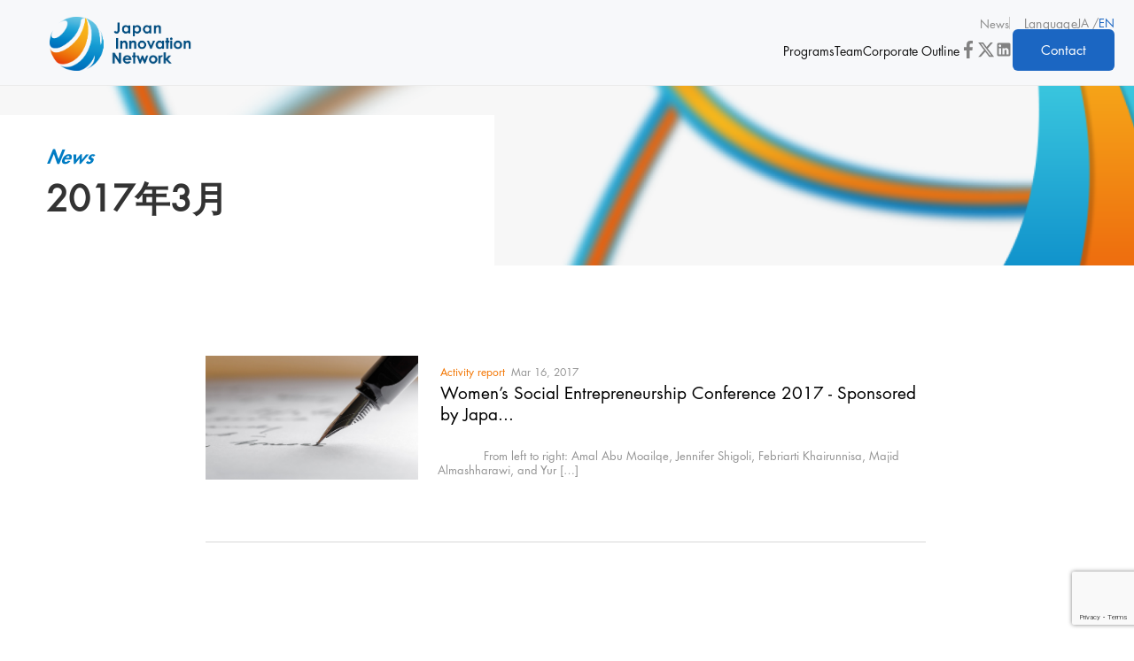

--- FILE ---
content_type: text/html; charset=UTF-8
request_url: https://ji-network.org/en/date/2017/03
body_size: 13837
content:
<!doctype html>
<html lang="en"  prefix="og: http://ogp.me/ns#">
<head>
<meta charset="utf-8">
<meta http-equiv="X-UA-Compatible" content="IE=edge">
<meta name="viewport" content="width=device-width, initial-scale=1.0">
<meta name="format-detection" content="telephone=no">
<title>
Women’s Social Entrepreneurship Conference 2017 &#8211; Sponsored by Japan Innovation Network | Japan Innovation Network</title>
<meta name="apple-mobile-web-app-title" content="JIN">
<meta name="description" content="Japan Innovation Network:Toward Innovation Nation:The accelerator spur innovation in corporations.">
<meta property="og:local" content="en_US">
<meta property="og:type" content="website">
<meta property="og:description" content="Japan Innovation Network:Toward Innovation Nation:The accelerator spur innovation in corporations.">
<meta property="og:title" content="Japan Innovation Network(JIN)">
<meta property="og:url" content="https://ji-network.org/">
<meta property="og:image" content="https://ji-network.org/common/img/OGP_image.png">
<meta property="og:site_title" content="Japan Innovation Network(JIN)">
<link rel="apple-touch-icon" sizes="192x192" href="/apple-touch-icon.png">
<link rel="icon" href="/favicon.ico">
<link href="https://use.fontawesome.com/releases/v5.6.1/css/all.css" rel="stylesheet">
<!-- Global site tag (gtag.js) - Google Analytics -->
<script async src="https://www.googletagmanager.com/gtag/js?id=UA-44608557-1"></script>
<script>
  window.dataLayer = window.dataLayer || [];
  function gtag(){dataLayer.push(arguments);}
  gtag('js', new Date());
  gtag('config', 'UA-44608557-1');
</script>
<link rel="stylesheet" href="https://unpkg.com/swiper@7/swiper-bundle.min.css"/>
<script src="https://unpkg.com/swiper@7/swiper-bundle.min.js"></script>
<link rel="stylesheet" href="https://ji-network.org/wp-content/themes/jin/common/css/normalize.css"/>
<link rel="stylesheet" href="https://ji-network.org/wp-content/themes/jin/common/css/default.css"/>
<link rel="stylesheet" href="https://ji-network.org/wp-content/themes/jin/common/css/default-en.css"/>
<link rel="stylesheet" href="https://ji-network.org/wp-content/themes/jin/common/css/css/add_202305.css"/>
<link rel="stylesheet" href="https://ji-network.org/wp-content/themes/jin/common/css/css/add_2024.css"/>
	<link rel="stylesheet" href="https://ji-network.org/wp-content/themes/jin/common/css/css/add_20240303.css"/>
<meta name='robots' content='max-image-preview:large' />
	<style>img:is([sizes="auto" i], [sizes^="auto," i]) { contain-intrinsic-size: 3000px 1500px }</style>
	<link rel="alternate" href="https://ji-network.org/en/date/2017/03" hreflang="en" />
<link rel="alternate" href="https://ji-network.org/date/2017/03" hreflang="ja" />
<link rel='stylesheet' id='wp-block-library-css' href='https://ji-network.org/wp-includes/css/dist/block-library/style.min.css?ver=6.8.3' type='text/css' media='all' />
<style id='classic-theme-styles-inline-css' type='text/css'>
/*! This file is auto-generated */
.wp-block-button__link{color:#fff;background-color:#32373c;border-radius:9999px;box-shadow:none;text-decoration:none;padding:calc(.667em + 2px) calc(1.333em + 2px);font-size:1.125em}.wp-block-file__button{background:#32373c;color:#fff;text-decoration:none}
</style>
<style id='global-styles-inline-css' type='text/css'>
:root{--wp--preset--aspect-ratio--square: 1;--wp--preset--aspect-ratio--4-3: 4/3;--wp--preset--aspect-ratio--3-4: 3/4;--wp--preset--aspect-ratio--3-2: 3/2;--wp--preset--aspect-ratio--2-3: 2/3;--wp--preset--aspect-ratio--16-9: 16/9;--wp--preset--aspect-ratio--9-16: 9/16;--wp--preset--color--black: #000000;--wp--preset--color--cyan-bluish-gray: #abb8c3;--wp--preset--color--white: #ffffff;--wp--preset--color--pale-pink: #f78da7;--wp--preset--color--vivid-red: #cf2e2e;--wp--preset--color--luminous-vivid-orange: #ff6900;--wp--preset--color--luminous-vivid-amber: #fcb900;--wp--preset--color--light-green-cyan: #7bdcb5;--wp--preset--color--vivid-green-cyan: #00d084;--wp--preset--color--pale-cyan-blue: #8ed1fc;--wp--preset--color--vivid-cyan-blue: #0693e3;--wp--preset--color--vivid-purple: #9b51e0;--wp--preset--gradient--vivid-cyan-blue-to-vivid-purple: linear-gradient(135deg,rgba(6,147,227,1) 0%,rgb(155,81,224) 100%);--wp--preset--gradient--light-green-cyan-to-vivid-green-cyan: linear-gradient(135deg,rgb(122,220,180) 0%,rgb(0,208,130) 100%);--wp--preset--gradient--luminous-vivid-amber-to-luminous-vivid-orange: linear-gradient(135deg,rgba(252,185,0,1) 0%,rgba(255,105,0,1) 100%);--wp--preset--gradient--luminous-vivid-orange-to-vivid-red: linear-gradient(135deg,rgba(255,105,0,1) 0%,rgb(207,46,46) 100%);--wp--preset--gradient--very-light-gray-to-cyan-bluish-gray: linear-gradient(135deg,rgb(238,238,238) 0%,rgb(169,184,195) 100%);--wp--preset--gradient--cool-to-warm-spectrum: linear-gradient(135deg,rgb(74,234,220) 0%,rgb(151,120,209) 20%,rgb(207,42,186) 40%,rgb(238,44,130) 60%,rgb(251,105,98) 80%,rgb(254,248,76) 100%);--wp--preset--gradient--blush-light-purple: linear-gradient(135deg,rgb(255,206,236) 0%,rgb(152,150,240) 100%);--wp--preset--gradient--blush-bordeaux: linear-gradient(135deg,rgb(254,205,165) 0%,rgb(254,45,45) 50%,rgb(107,0,62) 100%);--wp--preset--gradient--luminous-dusk: linear-gradient(135deg,rgb(255,203,112) 0%,rgb(199,81,192) 50%,rgb(65,88,208) 100%);--wp--preset--gradient--pale-ocean: linear-gradient(135deg,rgb(255,245,203) 0%,rgb(182,227,212) 50%,rgb(51,167,181) 100%);--wp--preset--gradient--electric-grass: linear-gradient(135deg,rgb(202,248,128) 0%,rgb(113,206,126) 100%);--wp--preset--gradient--midnight: linear-gradient(135deg,rgb(2,3,129) 0%,rgb(40,116,252) 100%);--wp--preset--font-size--small: 13px;--wp--preset--font-size--medium: 20px;--wp--preset--font-size--large: 36px;--wp--preset--font-size--x-large: 42px;--wp--preset--spacing--20: 0.44rem;--wp--preset--spacing--30: 0.67rem;--wp--preset--spacing--40: 1rem;--wp--preset--spacing--50: 1.5rem;--wp--preset--spacing--60: 2.25rem;--wp--preset--spacing--70: 3.38rem;--wp--preset--spacing--80: 5.06rem;--wp--preset--shadow--natural: 6px 6px 9px rgba(0, 0, 0, 0.2);--wp--preset--shadow--deep: 12px 12px 50px rgba(0, 0, 0, 0.4);--wp--preset--shadow--sharp: 6px 6px 0px rgba(0, 0, 0, 0.2);--wp--preset--shadow--outlined: 6px 6px 0px -3px rgba(255, 255, 255, 1), 6px 6px rgba(0, 0, 0, 1);--wp--preset--shadow--crisp: 6px 6px 0px rgba(0, 0, 0, 1);}:where(.is-layout-flex){gap: 0.5em;}:where(.is-layout-grid){gap: 0.5em;}body .is-layout-flex{display: flex;}.is-layout-flex{flex-wrap: wrap;align-items: center;}.is-layout-flex > :is(*, div){margin: 0;}body .is-layout-grid{display: grid;}.is-layout-grid > :is(*, div){margin: 0;}:where(.wp-block-columns.is-layout-flex){gap: 2em;}:where(.wp-block-columns.is-layout-grid){gap: 2em;}:where(.wp-block-post-template.is-layout-flex){gap: 1.25em;}:where(.wp-block-post-template.is-layout-grid){gap: 1.25em;}.has-black-color{color: var(--wp--preset--color--black) !important;}.has-cyan-bluish-gray-color{color: var(--wp--preset--color--cyan-bluish-gray) !important;}.has-white-color{color: var(--wp--preset--color--white) !important;}.has-pale-pink-color{color: var(--wp--preset--color--pale-pink) !important;}.has-vivid-red-color{color: var(--wp--preset--color--vivid-red) !important;}.has-luminous-vivid-orange-color{color: var(--wp--preset--color--luminous-vivid-orange) !important;}.has-luminous-vivid-amber-color{color: var(--wp--preset--color--luminous-vivid-amber) !important;}.has-light-green-cyan-color{color: var(--wp--preset--color--light-green-cyan) !important;}.has-vivid-green-cyan-color{color: var(--wp--preset--color--vivid-green-cyan) !important;}.has-pale-cyan-blue-color{color: var(--wp--preset--color--pale-cyan-blue) !important;}.has-vivid-cyan-blue-color{color: var(--wp--preset--color--vivid-cyan-blue) !important;}.has-vivid-purple-color{color: var(--wp--preset--color--vivid-purple) !important;}.has-black-background-color{background-color: var(--wp--preset--color--black) !important;}.has-cyan-bluish-gray-background-color{background-color: var(--wp--preset--color--cyan-bluish-gray) !important;}.has-white-background-color{background-color: var(--wp--preset--color--white) !important;}.has-pale-pink-background-color{background-color: var(--wp--preset--color--pale-pink) !important;}.has-vivid-red-background-color{background-color: var(--wp--preset--color--vivid-red) !important;}.has-luminous-vivid-orange-background-color{background-color: var(--wp--preset--color--luminous-vivid-orange) !important;}.has-luminous-vivid-amber-background-color{background-color: var(--wp--preset--color--luminous-vivid-amber) !important;}.has-light-green-cyan-background-color{background-color: var(--wp--preset--color--light-green-cyan) !important;}.has-vivid-green-cyan-background-color{background-color: var(--wp--preset--color--vivid-green-cyan) !important;}.has-pale-cyan-blue-background-color{background-color: var(--wp--preset--color--pale-cyan-blue) !important;}.has-vivid-cyan-blue-background-color{background-color: var(--wp--preset--color--vivid-cyan-blue) !important;}.has-vivid-purple-background-color{background-color: var(--wp--preset--color--vivid-purple) !important;}.has-black-border-color{border-color: var(--wp--preset--color--black) !important;}.has-cyan-bluish-gray-border-color{border-color: var(--wp--preset--color--cyan-bluish-gray) !important;}.has-white-border-color{border-color: var(--wp--preset--color--white) !important;}.has-pale-pink-border-color{border-color: var(--wp--preset--color--pale-pink) !important;}.has-vivid-red-border-color{border-color: var(--wp--preset--color--vivid-red) !important;}.has-luminous-vivid-orange-border-color{border-color: var(--wp--preset--color--luminous-vivid-orange) !important;}.has-luminous-vivid-amber-border-color{border-color: var(--wp--preset--color--luminous-vivid-amber) !important;}.has-light-green-cyan-border-color{border-color: var(--wp--preset--color--light-green-cyan) !important;}.has-vivid-green-cyan-border-color{border-color: var(--wp--preset--color--vivid-green-cyan) !important;}.has-pale-cyan-blue-border-color{border-color: var(--wp--preset--color--pale-cyan-blue) !important;}.has-vivid-cyan-blue-border-color{border-color: var(--wp--preset--color--vivid-cyan-blue) !important;}.has-vivid-purple-border-color{border-color: var(--wp--preset--color--vivid-purple) !important;}.has-vivid-cyan-blue-to-vivid-purple-gradient-background{background: var(--wp--preset--gradient--vivid-cyan-blue-to-vivid-purple) !important;}.has-light-green-cyan-to-vivid-green-cyan-gradient-background{background: var(--wp--preset--gradient--light-green-cyan-to-vivid-green-cyan) !important;}.has-luminous-vivid-amber-to-luminous-vivid-orange-gradient-background{background: var(--wp--preset--gradient--luminous-vivid-amber-to-luminous-vivid-orange) !important;}.has-luminous-vivid-orange-to-vivid-red-gradient-background{background: var(--wp--preset--gradient--luminous-vivid-orange-to-vivid-red) !important;}.has-very-light-gray-to-cyan-bluish-gray-gradient-background{background: var(--wp--preset--gradient--very-light-gray-to-cyan-bluish-gray) !important;}.has-cool-to-warm-spectrum-gradient-background{background: var(--wp--preset--gradient--cool-to-warm-spectrum) !important;}.has-blush-light-purple-gradient-background{background: var(--wp--preset--gradient--blush-light-purple) !important;}.has-blush-bordeaux-gradient-background{background: var(--wp--preset--gradient--blush-bordeaux) !important;}.has-luminous-dusk-gradient-background{background: var(--wp--preset--gradient--luminous-dusk) !important;}.has-pale-ocean-gradient-background{background: var(--wp--preset--gradient--pale-ocean) !important;}.has-electric-grass-gradient-background{background: var(--wp--preset--gradient--electric-grass) !important;}.has-midnight-gradient-background{background: var(--wp--preset--gradient--midnight) !important;}.has-small-font-size{font-size: var(--wp--preset--font-size--small) !important;}.has-medium-font-size{font-size: var(--wp--preset--font-size--medium) !important;}.has-large-font-size{font-size: var(--wp--preset--font-size--large) !important;}.has-x-large-font-size{font-size: var(--wp--preset--font-size--x-large) !important;}
:where(.wp-block-post-template.is-layout-flex){gap: 1.25em;}:where(.wp-block-post-template.is-layout-grid){gap: 1.25em;}
:where(.wp-block-columns.is-layout-flex){gap: 2em;}:where(.wp-block-columns.is-layout-grid){gap: 2em;}
:root :where(.wp-block-pullquote){font-size: 1.5em;line-height: 1.6;}
</style>
<link rel='stylesheet' id='contact-form-7-css' href='https://ji-network.org/wp-content/plugins/contact-form-7/includes/css/styles.css?ver=6.0.6' type='text/css' media='all' />
<link rel='stylesheet' id='um_modal-css' href='https://ji-network.org/wp-content/plugins/ultimate-member/assets/css/um-modal.min.css?ver=2.10.4' type='text/css' media='all' />
<link rel='stylesheet' id='um_ui-css' href='https://ji-network.org/wp-content/plugins/ultimate-member/assets/libs/jquery-ui/jquery-ui.min.css?ver=1.13.2' type='text/css' media='all' />
<link rel='stylesheet' id='um_tipsy-css' href='https://ji-network.org/wp-content/plugins/ultimate-member/assets/libs/tipsy/tipsy.min.css?ver=1.0.0a' type='text/css' media='all' />
<link rel='stylesheet' id='um_raty-css' href='https://ji-network.org/wp-content/plugins/ultimate-member/assets/libs/raty/um-raty.min.css?ver=2.6.0' type='text/css' media='all' />
<link rel='stylesheet' id='select2-css' href='https://ji-network.org/wp-content/plugins/ultimate-member/assets/libs/select2/select2.min.css?ver=4.0.13' type='text/css' media='all' />
<link rel='stylesheet' id='um_fileupload-css' href='https://ji-network.org/wp-content/plugins/ultimate-member/assets/css/um-fileupload.min.css?ver=2.10.4' type='text/css' media='all' />
<link rel='stylesheet' id='um_confirm-css' href='https://ji-network.org/wp-content/plugins/ultimate-member/assets/libs/um-confirm/um-confirm.min.css?ver=1.0' type='text/css' media='all' />
<link rel='stylesheet' id='um_datetime-css' href='https://ji-network.org/wp-content/plugins/ultimate-member/assets/libs/pickadate/default.min.css?ver=3.6.2' type='text/css' media='all' />
<link rel='stylesheet' id='um_datetime_date-css' href='https://ji-network.org/wp-content/plugins/ultimate-member/assets/libs/pickadate/default.date.min.css?ver=3.6.2' type='text/css' media='all' />
<link rel='stylesheet' id='um_datetime_time-css' href='https://ji-network.org/wp-content/plugins/ultimate-member/assets/libs/pickadate/default.time.min.css?ver=3.6.2' type='text/css' media='all' />
<link rel='stylesheet' id='um_fonticons_ii-css' href='https://ji-network.org/wp-content/plugins/ultimate-member/assets/libs/legacy/fonticons/fonticons-ii.min.css?ver=2.10.4' type='text/css' media='all' />
<link rel='stylesheet' id='um_fonticons_fa-css' href='https://ji-network.org/wp-content/plugins/ultimate-member/assets/libs/legacy/fonticons/fonticons-fa.min.css?ver=2.10.4' type='text/css' media='all' />
<link rel='stylesheet' id='um_fontawesome-css' href='https://ji-network.org/wp-content/plugins/ultimate-member/assets/css/um-fontawesome.min.css?ver=6.5.2' type='text/css' media='all' />
<link rel='stylesheet' id='um_common-css' href='https://ji-network.org/wp-content/plugins/ultimate-member/assets/css/common.min.css?ver=2.10.4' type='text/css' media='all' />
<link rel='stylesheet' id='um_responsive-css' href='https://ji-network.org/wp-content/plugins/ultimate-member/assets/css/um-responsive.min.css?ver=2.10.4' type='text/css' media='all' />
<link rel='stylesheet' id='um_styles-css' href='https://ji-network.org/wp-content/plugins/ultimate-member/assets/css/um-styles.min.css?ver=2.10.4' type='text/css' media='all' />
<link rel='stylesheet' id='um_crop-css' href='https://ji-network.org/wp-content/plugins/ultimate-member/assets/libs/cropper/cropper.min.css?ver=1.6.1' type='text/css' media='all' />
<link rel='stylesheet' id='um_profile-css' href='https://ji-network.org/wp-content/plugins/ultimate-member/assets/css/um-profile.min.css?ver=2.10.4' type='text/css' media='all' />
<link rel='stylesheet' id='um_account-css' href='https://ji-network.org/wp-content/plugins/ultimate-member/assets/css/um-account.min.css?ver=2.10.4' type='text/css' media='all' />
<link rel='stylesheet' id='um_misc-css' href='https://ji-network.org/wp-content/plugins/ultimate-member/assets/css/um-misc.min.css?ver=2.10.4' type='text/css' media='all' />
<link rel='stylesheet' id='um_default_css-css' href='https://ji-network.org/wp-content/plugins/ultimate-member/assets/css/um-old-default.min.css?ver=2.10.4' type='text/css' media='all' />
<script type="text/javascript" src="https://ji-network.org/wp-includes/js/jquery/jquery.min.js?ver=3.7.1" id="jquery-core-js"></script>
<script type="text/javascript" src="https://ji-network.org/wp-includes/js/jquery/jquery-migrate.min.js?ver=3.4.1" id="jquery-migrate-js"></script>
<script type="text/javascript" src="https://ji-network.org/wp-content/plugins/ultimate-member/assets/js/um-gdpr.min.js?ver=2.10.4" id="um-gdpr-js"></script>
<link rel="https://api.w.org/" href="https://ji-network.org/wp-json/" />		<style type="text/css" id="wp-custom-css">
			.copyright{
	background-color:initial;
}

.adminInfo__address a{
	color:white;
}

body{
	
}
.wrap{
	overflow:hidden;
}

.header.clone-nav.-is-show{
	padding-bottom:0;
}
.um-um_password_id.um {
	padding-top:130px;
}
.gnaviArea{
	padding-bottom:0 !important;
}
.gnavi {
  float: right;
  height: 20px;
  margin: 10px 0px 0px 0px;
}
.gnaviArea {
    margin: 0 20px;
}
.logo {
    margin: 0;
}
.gnavi .gnavi__link {
    padding: 0 10px;
    font-size: 10pt;
}
.gnavi-sp .gnavi__link{
	font-size: 17pt;
}
.gnavi-sp .gnavi__item {
    width: 300px;
	margin-bottom: 10px;
}

/*===========
 お問い合わせ
============*/
.contact{
	margin-top:-10px;
	background: url("/common/img/Contact_background.png") no-repeat;
		height:276px;
	background-size: contain;
}
.contact p{
	margin-bottom: 25px;
}
.contact img{
	width:14%;
}

@media screen and (max-width: 685px){
	.contact{
	background: url("/common/img/Contact_background_mobile.png") no-repeat;
		background-size: contain;
		height:292px;
}
	.contact p{
	width:270px;
		
}
	.contact img{
	width:50%;
}
}

/*===========
 お問い合わせ送信後
============*/
.wpcf7-not-valid-tip{
	font-size: 10pt;
    text-align: left;
}
.wpcf7 form .wpcf7-response-output{
	border:none;
}
.wpcf7 form.sent .wpcf7-response-output{
	background-image: url(/common/img/Contact_complete.png);
    background-size: contain;
    background-repeat: no-repeat;
    width: 100%;
    margin-left: -83px;
	border:none;
	margin-top: -18px;
	font-size: 11pt;
    text-align: left;
	padding-top: 23px;
    padding-left: 130px;
    padding-bottom: 20px;
    padding-right: 50px;
    line-height: 23px;
}
.contact_sub{
	font-weight:normal !important; 
	font-size:14pt !important;
	width: 58% !important;
	margin-left: auto;
   margin-right: auto; 
	text-align:left !important;
}
.magazine_sub_mobile{
	display:none;
}
.magazine_p {
	text-align: left !important;
	font-size: 9pt !important;
	width: 120%;
	color: #7F7F7F; 
	font-weight:normal !important; 
	margin-top: -18px;
}
@media screen and (max-width: 685px){
	.contact_sub{
		line-height: 23pt !important;
		width: 95% !important;
	}
	.contact_tit{
		width:90%;
		font-size: 23pt !important;
 line-height: 45px !important;
	}
	.contact-table h5{
		line-height: 25px !important;
	}
	.contact-table td label input{
		width:6% !important;
	}
	.magazine_sub_computer{
		display:none;
	}
	.magazine_sub_mobile{
	display:block;
		font-weight: normal;
    font-size: 13pt;
    margin-left: auto;
    margin-right: auto;
		line-height:20pt !important;
		width:100%;
}
	.wpcf7 form.sent .wpcf7-response-output{
		background-image: url(/common/img/Contact_complete_mobile.png);
		width: 64%;
    font-size: 9pt;
    line-height: 18px;
    padding-left: 75px;
    padding-top: 28px;
    padding-right: 30px;
    padding-bottom: 29px;
    margin-top: -10px;
    margin-left: 8px;
	}
	.magazine_p {
		line-height: 18px !important;
		width: 100% !important;
		margin-top: -18px !important;
	}
}

/*=====================================
what is
=====================================*/
.whats{
	padding-top:100px;
	height:680px;
	animation: image_anime 15s ease infinite;
	width: 100vw;
    background-size: cover;
}
@keyframes image_anime {
  0% {
    background-image: url('/common/img/top_background2.png'); 
  }
	50% {
    background-image: url('/common/img/top_background3.png'); 
  }
	100% {
    background-image: url('/common/img/top_background3.png'); 
  }
}

.whats .w-wrapper{
  text-align: center;
  width: 600px;
  margin-left: 150px;
  
  margin-bottom: 140px;
}
.whats .w-wrapper h2{
	line-height:52pt;
  display: inline-block;
  vertical-align: top;
  width: 100%;
	font-size:44pt
		margin-top: 25px;
  
}
.whats .w-wrapper .p-mobile{
  display: none;
}
.whats .w-wrapper .p-computer p{
  margin-top: 15px;
  margin-bottom: 40px;
  text-align: left;
  width: 76%;
  font-size: 13pt;
  line-height: 33px;
  color:white;
}
.whats .w-wrapper a{
  color:white;
  text-decoration: none;
  margin-right: 35px;
  padding: 13px;
  border: 1px solid white;
  float: left;
}
.whats .w-wrapper a:hover{
	background-color:white;
	color:#007CC3;
	opacity:1;
}
.font-jin{
		font-family:sans-serif;
	}

@media screen and (max-width: 920px){
  .whats .w-wrapper{
    width: 95%;
		margin-left: 60px;
    margin-top: 90px;
  }
}
@media only screen and (min-width:768px) and (max-width:1024px){
  .whats .w-wrapper .p-computer {
    
  }
}
@media only screen and (min-width:414px) and (max-width:736px){
}
@media screen and (max-width: 685px){
  .whats {
		height: 665px;
    margin-bottom: 0px;
    padding-top: 1px;
		
    width: 100%;
		background-repeat:  no-repeat;                         /* 画像の繰り返しを指定  */              
    background-position:center center;                     /* 画像の表示位置を指定  */
    background-size:contain; 
		animation: image_anime 15s ease infinite;
  }
	@keyframes image_anime {
  0% {
    background-image: url('/common/img/top_mobile_background3.png'); 
  }
	50% {
    background-image: url('/common/img/top_mobile_background2.png'); 
  }
	100% {
    background-image: url('/common/img/top_mobile_background3.png'); 
  }
}
	.whats .w-wrapper{
		margin-left:25px;
		text-align:left;
		padding-top:0px;
	}
	.whats .w-wrapper h2{
		font-size: 31pt;
		line-height:37pt;
		font-weight:normal;
		font-family:sans-serif !important;
	}
	.whats .w-wrapper a{
		padding:15px;
		margin-top:34px;
	}
  .whats .w-wrapper .p-computer {
    display: none;
  }
  .whats .w-wrapper .p-mobile {
    display: block;
  }
  .whats .w-wrapper .p-mobile p{
    padding-top: 15px;
    width: 75%;
    font-size: 11pt;
    line-height: 23px;
    text-align: left;
		 color:white;
  }
  .whats table{
    margin-right: -15px;
  }
  .whats td{
    width: 100%;
    display: block;
  }
	
	.homeNews .homeNews__inner p, .teams .common-h2, .solution .solu-wrapper h3, .program p, .about-us p, .homeNetwork__inner h4, .introduction .intro-wrapper h3, .innovation100 .inno-wrapper .common-h2{
		font-weight:bold !important;
		font-family: sans-serif !important;
	}
	.introduction .intro-wrapper h2, .homeNews .homeNews__inner h2, .teams h2, .solution .solu-wrapper h2, .program h2, .homeNetwork__inner h2, .innovation100 .inno-wrapper h2, .about-us h2, .contact h2, .secPhilosophy .underTit.-h2, .footer .dtable_c h2, .underHeroArea .underPageTit{
		font-family: "Futura LT W05 Heavy Oblique", 'HiraginoSans'!important;
		font-style:normal !important;
	}
	.program .p-wrapper .txt p{
    font-weight: normal !important;
}
	.secPhilosophy .sec__inner .title_app, .font-jin, .secCase .sec__inner .underTit.-h3{
		font-family:sans-serif !important;
	}
}
@media screen and (min-width: 2500px) and  (max-width:4024px){
	.whats{
		height: 1000px;
	}
	.whats .w-wrapper{
		width:1000px;
		margin-top: 200px;
		margin-left: 200px;
	}
	.whats .w-wrapper h2{
		line-height: 70pt;
	}
	.common-h2-w{
		font-size:65pt;
	}
	.scrolldown1{
		margin-top: 219px;
	}
}
/*=====================================
what'sの部分終わり
=====================================*/

/*=====================================
English ver.
=====================================*/

.english .whats .w-wrapper .p-computer p{
	line-height: 24px;
}

.english .whats .w-wrapper h2{
	font-family:"Futura LT W05 Book Oblique";
	font-size:63pt;
	line-height: 80px;
	font-weight: normal;
}

.english .common-h2-w{
	margin-bottom:10px;
}

.english .whats .w-wrapper{
	margin-top:53px;
}

.english .teams .common-h2{
	width:500px;
}
.english .teams .t-wrapper .t-indivisual{
	width: 240px;
    height: 240px;
    padding-top: 18px;
	margin: 10px 15px 5px 10px;
}
.english .teams .t-wrapper .t-indivisual .porf-pic{
	margin-bottom:0;
}

.english .teams .t-wrapper .t-indivisual .txt p{
	margin-left: 10px;
    margin-right: 10px;
	line-height:15px;
}

.english .program .p-wrapper .p-indivisual2{
	padding-top:0;
}
.english .program .p-wrapper .txt h2{
	line-height:36px;
}

.english .program .p-wrapper .p-indivisual2 .txt h3::after {
    margin-top: 18px;
}

.english .program .p-wrapper .p-indivisual2 .txt p {
    margin-top: 15px;
}

.english .service_table h4{
	width:83px;
}
.english .scrolldown1 {
    margin-top: 36px;
}

@media screen and (max-width: 768px){
	.english .whats .w-wrapper h2{
		font-size: 36pt;
    font-style: italic;
    line-height: 40pt;
	}
	.whats .w-wrapper a {
    margin-top: 20px;
}
	.english .whats .w-wrapper {
    margin-top: 100px;
}
	.english .whats .w-wrapper .p-mobile p{
		width:90%;
	}
	.english .teams .common-h2{
		width: 305px;
    line-height: 31pt;
		margin:auto;
	}
	.english .teams .t-wrapper .t-indivisual{
		width: 150px;
    height: 140px;
    margin: 10px 10px 10px 10px;
    padding-top: 15px;
	}
	.english .teams .t-wrapper .t-indivisual .txt .mobile-txt2{
		width:150px;
	}
.english	.scrolldown1 {
    margin-top: 118px;
}
}





en .widget-container{
	display:none;
}
.en .secNewsArchi{
	float: none;
	width: 70%;
    margin-left: auto;
    margin-right: auto;
}
.en #pager{
	padding-top: 36px;
    width: 100%;
}
@media screen and (max-width: 685px){
	.en .secNewsArchi{
		width:95%;
	}
}
.cat-item-300, .cat-item-11{
	display:none;
}


.news_button {
    margin: 20px auto 0;
    width: 50%;
}

section.homeEventActivity{
    margin: 60px auto 50px;
    clear: both;
    overflow: hidden;
    padding: 0 0 0px 0;
    width: 1200px;
    text-align: center;
}

.event-table table{
	border-spacing: 30px;
}
.event-table h2{
	margin-bottom:0;
}
.event-table td{
	width:342px;
	box-shadow: 0px 0px 30px 1px rgb(0 0 0 / 10%);
	padding:0;
}
.event-table img{
	width:100%;
	object-fit: cover;
	height: 100%;
}
.event-table td p{
	color: #727272; 
	padding-top:5px; 
	font-size: 10pt;
	margin-bottom:0;
}
.event-table td h3{
	font-weight:bold;
	line-height: 23px;
	font-size: 14pt; 
	padding-top: 3px;
    padding-bottom: 3px;
	color:black;
	margin:0;
	font-family: Futura LT W05 Bold;
}
.event-table a:hover{
	text-decoration:none;
}

@media screen and (max-width: 685px){
.event-table h2{
	margin-bottom:10px;
}
	.case-all, .case {
	width:100%;
}
	.event-table table {
		width:85% !important;
    border-spacing: 0px !important;
}
	.event-table td{
		display: block;
		width: 100%;
		margin-bottom: 35px;
		padding-bottom: 10px;
	}
	.event-table img{
		height: 100%;
	}
}

.footer{
	width:100%;
}

.widget-container{
	margin-left:50px;
}
.widget_archive{
	margin-top:30px;
}
.widget-container h1{
	font-size:18pt;
	margin-top: 60px;
}
.widget-container ul{
	padding-left:0;
}
.widget-container a{
	color:black;
	text-decoration:none;
	font-size: 12pt;
    line-height: 30pt;
}
.widget-container li{
	font-size: 11pt;
	list-style-type: none;
}
.secNewsArchi .vertPosts__content{
	margin-top: -35px;
    color: #939393;
    font-size: 11pt;
    margin-left: 262px;
	width: 65%;
    float: left;
	line-height: 14pt;
}
.secNewsArchi .label{
	float:left;
}
.secNewsArchi .vertPosts__date{
	
}
.secNewsArchi .card__link{
		border-bottom: 1px solid #d8d8d8;
	border-image: none;
	padding-top: 35px;
    padding-bottom: 10px;
}
.secNewsArchi .vertPosts__tit{
	color:black;
	float:none;
	margin-top:0;
	padding-top: 30px;
	font-size: 16pt;
    line-height: 21pt;
	font-weight:normal;
	
}
.secNewsArchi{
	float:right;
	margin-right:80px;
	margin-top: 50px;
}
.secNewsArchi aside{
	width: 300px;
    float: left;
	margin-top: 50px;
}
.side_news_archive{
	margin-left:125px;
}
 .side_news_archive h4{
	font-size:12pt;
	margin-top: 0;
    margin-bottom: 0;
}
 .side_news_archive ul{
	margin:0;
}
.side_news_archive li{
	list-style-type: none;
}
.side_news_archive li a{
	text-decoration:none;
	color:black;
	font-size:11pt;
	line-height: 25pt;
}

.secNewsArchi .vertPosts{
	display:inline-block;
}
.secNewsArchi .card{
	    width: 87%;
    margin-left: 80px;
}
.secNewsArchi .card__link .card__thumbArea{
	float: left;
}
.secNewsArchi .card__link .card__infoArea{
	width:100%;
}
.secNewsArchi .card__link .card__img {
    height: 140px;
    object-fit: cover;
    width: 240px;
    margin-right: 25px;
}
.acd-check{
  display: none;
}
.acd-label{
	width: 199px;
  display: block;
  margin-bottom: 1px;
  padding: 10px;
	font-size: 12pt;
}
.acd-content{
  height: 0;
  opacity: 0;
  padding: 0 10px;
  transition: .5s;
  visibility: hidden;
}
.acd-check:checked + .acd-label + .acd-content{
	width: 197px;
  height: auto;
  opacity: 1;
	margin-left: 24px;
  padding: 10px;
  visibility: visible;
}
.archiveYearBlock label:after {
    display: inline-block;
    content: '\f078';
			color:#939393;
			padding-left:30px;
    font-family: 'FontAwesome';
    transition: 0.2s;
	font-size: 10pt;
	-webkit-font-smoothing: antialiased;
    -webkit-text-stroke-color: #fff;
    -webkit-text-stroke-width: 1px;
}
.archiveYearBlock input:checked ~ label:after {
    content: "\f077";
}

@media screen and (max-width: 768px){
	.secNewsArchi{
		float: none;
    margin-right: 0px;
     margin-top: 0px;
	}
	.secNewsArchi .card {
    width: 100%;
    margin-left: 0;
}
	.secNewsArchi .card__link .card__img{
		height:60px;
		width:60px;
		margin-right:0;
	}
	.secNewsArchi .card__link{
		width:95%;
		height: 105px;
	}
	.secNewsArchi .card__link .card__thumbArea{
		float:right;
	}
	
	.secNewsArchi .vertPosts__content{
		display:none;
	}
	.vertPosts .vertPosts__header {
    float: right;
    width: 75px;
}
	.vertPosts .vertPosts__link{
		padding:0;
	}
	.secNewsArchi .sec__inner .vertPosts__date {
    width: 112px;
}
	.secNewsArchi .vertPosts__date{
		margin-top: -11px;
	}
	.secNewsArchi .vertPosts__tit {
    width: 77%;
		padding-top: 15px;
    font-size: 11pt;
    line-height: 15pt;
}
	.secNewsArchi .vertPosts__item .vertPosts__content{
		display:none;
	}
	.secNewsArchi .label {
    margin-top: -11px;
}
	.secNewsArchi .vertPosts .vertPosts__link{
		padding-top: 30px;
    padding-bottom: 25px;
	}
	.widget-container{
		text-align:left;
		margin-left:0;
	}
	.widget-container ul{
		padding-left:0;
	}
	.widget-container h1{
		border-top: 1px solid #d8d8d8;
    text-align: center;
    width: 90%;
    padding-top: 33px;
		margin-top: 55px;
	}
	.widget-container a{
		font-size: 10pt;
    line-height: 25pt;
	}
	.widget-container li{
		font-size: 10pt;
	}
	.side_news_archive {
    margin-left: 30px;
}
	section.homeEventActivity{
		width:100%;
		margin-top:0;
	}
	section.homeEventActivity .news_button{
		margin-top:-15px;
	}
	section.homeEventActivity .event-table table{
		border-spacing: 0px !important;
	}
	.event-table table{
		border-spacing: 0px !important;
	}
}
@media screen and (min-width: 2500px) and  (max-width:4024px){
	.secNewsArchi{
		width:1500px;
		margin-right: 300px;
	}
}
@media screen and (min-width: 1899px) and (max-width:2000px){
	.secNewsArchi{
		width: 1300px;
	}
}
@media only screen and (min-width:1500px) and (max-width:1800px){
	
	.secNewsArchi{
		margin-right: 150px;
	}
}
@media screen and (min-width:1301px) and (max-width:1350px){
	.secNewsArchi{
		width:850px;
	}
	.secNewsArchi .card{
		margin-left:0;
		width: 95%;
	}
	.secNewsArchi .vertPosts__tit{
		font-size: 14pt;
		line-height: 18pt;
	}
	.secNewsArchi .vertPosts__content{
		font-size: 10pt;
    margin-left: 262px;
    width: 71%;
		line-height: 12pt;
	}
	.case {
        width: 400px;
}
}

@media screen and (min-width:1201px) and (max-width:1300px){
	.secNewsArchi{
		width:800px;
	}
	.secNewsArchi .card{
		margin-left:0;
		width: 95%;
	}
	.secNewsArchi .vertPosts__tit{
		font-size: 14pt;
		line-height: 18pt;
	}
	.secNewsArchi .vertPosts__content{
		font-size: 10pt;
    margin-left: 262px;
    width: 71%;
		line-height: 12pt;
	}
	.case {
        width: 350px;
}
}
@media screen and (min-width:1100px) and (max-width:1200px){
	.case {
        width: 300px;
}
	.secNewsArchi .card{
		margin-left:0;
	}
	.secNewsArchi .vertPosts__tit{
		font-size: 14pt;
		line-height: 18pt;
	}
	.secNewsArchi .vertPosts__content{
		font-size: 10pt;
    margin-left: 262px;
    width: 71%;
		line-height: 12pt;
	}
}

.event-table table{
	border-spacing: 30px;
}

/*=====================================
ページャー
=====================================*/

#pager { position: relative; overflow: hidden; margin-top: 80px; }
@media screen and (max-width: 740px) { #pager { margin-top: 40px; } }
#pager #pagination { display: flex; justify-content: center; }
#pager #pagination a, #pager #pagination span { display: block; width: 26px; height: 26px; border-radius: 50%; text-align: center; line-height: 26px; color: #000; background-color: #fff; font-size: 1.3rem; margin: 0 5px; }
#pager #pagination .dots { background-color: inherit; }
#pager #pagination span.current { color: #fff; background-color: #007cc3; }
#pager #pagination a:hover { color: #fff; background-color: #007cc3; }
#pager #pagination a.prev { transform: rotate(180deg); margin-right: 30px; background-color: inherit; }
#pager #pagination a.prev:hover { color: #f269ac; background-color: inherit; }
#pager #pagination a.next { margin-left: 30px; background-color: inherit; }
#pager #pagination a.next:hover { color: #f269ac; background-color: inherit; }


/*=====================================
ページャー終わり
=====================================*/

.underHeroArea .underPageTit span span.enTit{
	display:block !important;
}
.en .widget-container{
	display:none;
}
.en .secNewsArchi{
	float: none;
	width: 70%;
    margin-left: auto;
    margin-right: auto;
}
.en #pager{
	padding-top: 36px;
    width: 100%;
}
@media screen and (max-width: 685px){
	.en .secNewsArchi{
		width:95%;
	}
}
.cat-item-300, .cat-item-11{
	display:none;
}

/*----EWCの記述-----*/
.ewc .underHeroArea .underPageTit{
	top: 111px;
	padding-top: 22px;
	font-family: Futura LT W05 Bold;
}
.ewc .underHeroArea .underPageTit span span.enTit{
	line-height: 45pt;
}
.ewc_apply{
	margin-top:50px;
	width:62%;
	margin-left:auto;
	margin-right:auto;
}
.ewc_apply h1{
	font-family: Futura LT W05 Bold;
	font-size: 22pt;
  font-weight: bold;
	margin-top: 80px;
}
.ewc_apply p{
	font-size: 12pt;
    line-height: 19pt;
    margin-bottom: 27px;
}
.ewc_top{
	background-color: #F8F8F8;
    margin-left: 70px;
    margin-right: 70px;
    padding: 50px 30px;
}
.ewc_top .ewc-wrapper{
	width: 92%;
    padding-left: 50px;
}
.ewc_top table td {
    width: 50%;
}
.ewc_top img {
    width: 70%;
    padding-left: 90px;
}
.ewc_top .ewc-wrapper img {
    width: 35%;
    padding: 0;
	margin-right: 30px;
}
.ewc_top .ewc-mobile {
    display: none;
}
.ewc_top .ewc-wrapper h2 {
    font-weight: bold;
    font-size: 16pt;
    margin-bottom: 13px;
    color: #007CC3;
    font-style: italic;
}
.ewc_top .ewc-wrapper h3 {
    font-weight: bold;
    font-size: 34pt;
    margin: -2px;
    line-height: 38pt;
    margin-bottom: 18px;
}
.ewc_top .ewc_title{
	margin: 0 auto;
    width: 60%;
    text-align: center;
	padding-bottom:50px;
}
.ewc_top .ewc_title_en{
    width: 70%;
}
.ewc_top .ewc_title h2 {
    font-weight: bold;
    font-size: 16pt;
    margin-bottom: 13px;
    color: #007CC3;
    font-style: italic;
}
.ewc_top .ewc_title h3 {
    font-weight: bold;
    font-size: 34pt;
    margin: 0px;
	padding-top:20px;
	line-height: 42pt;
	margin-bottom: 18px;
	font-family: Futura LT W05 Bold;
}
.ewc-wrapper .ewc-wrapper_detail h3{
	font-size:30pt;
	line-height:35pt;
	font-family: Futura LT W05 Bold;
}
.ewc_top .ewc-wrapper p {
    padding-top: 10px;
    line-height: 18pt;
    font-size:12pt;
    padding-right: 5px;
}
.ewc_top .ewc_title .scrolldown3{
		display:none;
	}

@media screen and (max-width: 768px){
	.ewc .underHeroArea .underPageTit{
		top: 135px;
	}
	.ewc .underHeroArea .underPageTit span span.enTit{
		font-size:13pt
	}
	.ewc_apply{
		width:90%;
	}
	.ewc_apply h1{
		font-size: 19pt;
    margin-top: 50px;
		margin-bottom: 10px;
		line-height: 25pt;
	}
	.ewc_apply p{
		font-size: 11pt;
    line-height: 16pt;
    margin-bottom: 18px;
	}
	.ewc_top{
		margin: 0;
    padding-right: 20px;
    padding-left: 20px;
		background-color: #F8F8F8;
	}
	.ewc_top .ewc-wrapper{
		width:100%;
		text-align:center;
		padding-left:0;
	}
	.ewc_top .ewc-mobile {
    display: block;
    padding-top: 10px;
    padding-bottom: 30px;
}
	.ewc_top table td {
    width: 100%;
    display: inline-block;
}
	.ewc_top .ewc-computer {
    display: none;
}
	.ewc_top .ewc-wrapper p {
    text-align: left;
}
	.ewc_top .ewc-wrapper h3 {
		font-size:25pt;
		line-height: 31pt;
	}
	.ewc_top .ewc-wrapper img{
		width:65%;
		margin-right: 0;
    margin-bottom: 30px;
	}
	.ewc_top .ewc-mobile img {
    width: 90% !important;
}
	.ewc .contact p {
    font-size: 22pt;
    line-height: 30pt;
    width: 337px;
}
	.ewc_top .ewc_title{
		width:100%;
	}
	.ewc_top .ewc_title h3{
		font-size: 29pt;
    padding-top: 10px;
    line-height: 35pt;
	}
	.ewc-wrapper .ewc-wrapper_detail h3{
	    font-size: 21pt;
    line-height: 27pt;
}
	.ewc_top .ewc_title .scrolldown3{
		display:block;
		left: 0;
    top: 10px;
	}
}

		</style>
		</head>

<body class="archive date wp-theme-jin en report-en womens-social-entrepreneurship-conference-2017-sponsored-by-japan-innovation-network">
<!-- Google Tag Manager (noscript) -->
<noscript><iframe src="https://www.googletagmanager.com/ns.html?id=GTM-WCDQ9BM" height="0" width="0" style="display:none;visibility:hidden"></iframe></noscript>
<!-- End Google Tag Manager (noscript) -->


	<div id="fb-root"></div>
<script async defer crossorigin="anonymous" src="https://connect.facebook.net/ja_JP/sdk.js#xfbml=1&version=v5.0"></script>
	
<!-- ヘッダー-->
<header class="l-header j-header">
    <div class="l-header_inner">
        <div class="l-header_logo">
            <a href="https://ji-network.org/en" class="l-header_logo">
                <img src="https://ji-network.org/wp-content/themes/jin/common/img/common/logo.png" alt="Japan Innovation Network（JIN）"/>
            </a>
        </div>

        <div class="l-header_linkArea">
			<nav class="l-header_nav">
				<ul class="l-header_nav_bottom tab">
					<li class="l-header_nav_main_cmn--icon"><a href="https://www.facebook.com/jinetwork.org/" target="_blank"><img src="https://ji-network.org/wp-content/themes/jin/common/img/common/icon_sns-facebook.svg" alt=""></a></li>
					<li class="l-header_nav_main_cmn--icon"><a href="https://twitter.com/JapanInnovation" target="_blank"><img src="https://ji-network.org/wp-content/themes/jin/common/img/common/icon_sns-x.svg" alt=""></a></li>
					<li class="l-header_nav_main_cmn--icon"><a href="https://www.linkedin.com/company/japan-innovation-network/" target="_blank"><img src="https://ji-network.org/wp-content/themes/jin/common/img/common/icon_sns-linkedin.svg" alt=""></a></li>
					<li class="l-header_nav_sub_cmn l-header_nav_sub_cmn--lang">
						<span class="l-header_nav_sub_cmn--lang_title">Language</span>
						<div class="l-header_nav_sub_cmn--lang_select">
							<a href="https://ji-network.org">JA </a>
							<span> EN</span>
						</div>
					</li>
				</ul>
				<ul class="l-header_nav_sub l-header_nav_inner">
					<!-- <li class="l-header_nav_sub_cmn"><a href="https://ji-network.org/en/event">Events Information</a></li> -->
					<li class="l-header_nav_sub_cmn"><a href="https://ji-network.org/en/news">News</a></li>
					<!-- <li class="l-header_nav_sub_cmn"><a href="https://ji-network.org/en/media">Media Information</a></li> -->
					<li class="l-header_nav_sub_cmn l-header_nav_sub_cmn--lang pcbig">
						<span class="l-header_nav_sub_cmn--lang_title">Language</span>
						<div class="l-header_nav_sub_cmn--lang_select">
							<a href="https://ji-network.org">JA </a>
							<span> EN</span>
						</div>
					</li>
					<li class="l-header_nav_main_cmn--button tab"><a href="https://ji-network.org/en/#contact">Contact</a></li>
				</ul>
				<ul class="l-header_nav_main l-header_nav_inner">
					<li class="l-header_nav_main_cmn tab"><a href="https://ji-network.org/en">TOP</a></li>
					<li class="l-header_nav_main_cmn"><a href="https://ji-network.org/en/activity">Programs</a></li>
					<li class="l-header_nav_main_cmn"><a href="https://ji-network.org/en/team">Team</a></li>
<!-- 					<li class="l-header_nav_main_cmn"><a href="https://ji-network.org/en/login">ISO 56002 Video</a></li> -->
<!-- 					<li class="l-header_nav_main_cmn"><a href="https://www.imsap.jp/?_ga=2.256871426.806428257.1650249701-703201445.1610516184">IMSAP Studio Website</a></li> -->
					<li class="l-header_nav_main_cmn j-header_link"><a href="https://ji-network.org/en/#company">Corporate Outline</a></li>
					<li class="l-header_nav_main_cmn--icon pcbig"><a href="https://www.facebook.com/jinetwork.org/" target="_blank"><img src="https://ji-network.org/wp-content/themes/jin/common/img/common/icon_sns-facebook.svg" alt=""></a></li>
					<li class="l-header_nav_main_cmn--icon pcbig"><a href="https://twitter.com/JapanInnovation" target="_blank"><img src="https://ji-network.org/wp-content/themes/jin/common/img/common/icon_sns-x.svg" alt=""></a></li>
					<li class="l-header_nav_main_cmn--icon pcbig"><a href="https://www.linkedin.com/company/japan-innovation-network/" target="_blank"><img src="https://ji-network.org/wp-content/themes/jin/common/img/common/icon_sns-linkedin.svg" alt=""></a></li>
					<li class="l-header_nav_main_cmn--button pcbig"><a href="https://ji-network.org/en/6433">Contact</a></li>
				</ul>
			</nav>
        </div>

        <button class="l-header_btn j-header_btn tab">
            <span></span>
            <span></span>
        </button>
    </div>
</header>
<!--ヘッダー-->

		<div class="wrapper-news">
			<main class="main">
				<article class="contentsWrapper">
					<div class="underHeroArea">
						<div class="underHeroArea__inner">

							<h1 class="underPageTit">
								<span>
									<span class="enTit">News</span>
									2017年3月								</span>
							</h1>
						</div><!-- /.underHeroArea__inner -->
					</div><!-- /.underHeroArea -->

					<nav class="breadNavi">
						<div class="breadNavi__list">
							<!-- Breadcrumb NavXT 7.4.1 -->
<span class="" property="itemListElement" typeof="ListItem"><a property="item" typeof="WebPage" title="Go to Japan Innovation Network." href="https://ji-network.org" class="home" ><span property="name"><i class="fas fa-home"></i></span></a><meta property="position" content="1"></span><i class="fas fa-angle-right"></i><span property="itemListElement" typeof="ListItem"><a property="item" typeof="WebPage" title="Go to the 2017 archives." href="https://ji-network.org/en/date/2017" class="archive date-year" ><span property="name">2017</span></a><meta property="position" content="2"></span><i class="fas fa-angle-right"></i><span property="itemListElement" typeof="ListItem"><span property="name" class="archive date-month current-item">March</span><meta property="url" content="https://ji-network.org/en/date/2017/03"><meta property="position" content="3"></span>						</div><!-- .breadNavi__list -->
					</nav><!-- .breadNavi -->
					

				<div class="sec secNewsList cntslast secNewsArchi" id="newsList">
					<div class="sec__inner">
												<ul class="vertPosts">
						
<div class="card swiper-slide">
	<a class="card__link" href="https://ji-network.org/en/report-en/03/2703">
		<div class="card__thumbArea">
			<figure class="card__imgWrapper"><img class="card__img" src="/common/img/IMG_3172.jpg" alt=""/></figure>
            
		</div><!-- .card__thumbArea -->
		<div class="card__infoArea">
			<span class="label -report-en">
				Activity report</span>
		<time class="vertPosts__date" datetime="Mar 16, 2017">Mar 16, 2017</time>
        <div class="vertPosts__tit">
			Women’s Social Entrepreneurship Conference 2017 - Sponsored by Japa...			</div>
			<div class="vertPosts__content">
				　　　　From left to right: Amal Abu Moailqe, Jennifer Shigoli, Febriarti Khairunnisa, Majid Almashharawi, and Yur [&hellip;]
		</div>
			
		</div><!-- /.card__infoArea -->
	</a>
</div><!-- .card -->	
						</ul>

									</div><!-- /.sec__inner -->

				<!-- /#pager -->
				<div id="pager">
					<div id="pagination">
						<span aria-current='page' class='page-numbers current'>1</span>					</div>
				</div>

			</div><!-- /#newsList -->
		</article>



<!-- サイドバー  -->
		<div class="aside">
						<ul class="menu">
				<div id="categories-2" class="widget-container widget_categories"><h1 class="widget-title">カテゴリ</h1>
			<ul>
					<li class="cat-item cat-item-394"><a href="https://ji-network.org/en/category/event-report-en">Event report</a> (1)
</li>
	<li class="cat-item cat-item-298"><a href="https://ji-network.org/en/category/info-en">Announcement</a> (10)
</li>
	<li class="cat-item cat-item-302"><a href="https://ji-network.org/en/category/event-en">Event</a> (6)
</li>
	<li class="cat-item cat-item-4"><a href="https://ji-network.org/en/category/pressrelease-en">Press release</a> (13)
</li>
	<li class="cat-item cat-item-307"><a href="https://ji-network.org/en/category/report-en">Activity report</a> (13)
</li>
	<li class="cat-item cat-item-309"><a href="https://ji-network.org/en/category/media-en">Publishing/Media</a> (5)
</li>
			</ul>

			</div>								<div class="widget-container widget_categories">
					<h1 class="widget-title">アーカイブ</h1>
					
										<div class="archiveYearBlock">
						<input id="acd-check1" class="acd-check" type="checkbox">
						<label class="acd-label" for="acd-check1">2025</label>
						<div class="acd-content">
						<ul>
													<li>
								<a href="https://ji-network.org/en/date/2025/12">
								2025年12月
								</a>
							</li>
														<li>
								<a href="https://ji-network.org/en/date/2025/11">
								2025年11月
								</a>
							</li>
														<li>
								<a href="https://ji-network.org/en/date/2025/10">
								2025年10月
								</a>
							</li>
														<li>
								<a href="https://ji-network.org/en/date/2025/09">
								2025年9月
								</a>
							</li>
														<li>
								<a href="https://ji-network.org/en/date/2025/08">
								2025年8月
								</a>
							</li>
														<li>
								<a href="https://ji-network.org/en/date/2025/07">
								2025年7月
								</a>
							</li>
														<li>
								<a href="https://ji-network.org/en/date/2025/03">
								2025年3月
								</a>
							</li>
														<li>
								<a href="https://ji-network.org/en/date/2025/02">
								2025年2月
								</a>
							</li>
														<li>
								<a href="https://ji-network.org/en/date/2025/01">
								2025年1月
								</a>
							</li>
														</ul></div></div>
											<div class="archiveYearBlock">
						<input id="acd-check2" class="acd-check" type="checkbox">
						<label class="acd-label" for="acd-check2">2024</label>
						<div class="acd-content">
						<ul>
													<li>
								<a href="https://ji-network.org/en/date/2024/12">
								2024年12月
								</a>
							</li>
														<li>
								<a href="https://ji-network.org/en/date/2024/11">
								2024年11月
								</a>
							</li>
														<li>
								<a href="https://ji-network.org/en/date/2024/10">
								2024年10月
								</a>
							</li>
														<li>
								<a href="https://ji-network.org/en/date/2024/09">
								2024年9月
								</a>
							</li>
														<li>
								<a href="https://ji-network.org/en/date/2024/08">
								2024年8月
								</a>
							</li>
														<li>
								<a href="https://ji-network.org/en/date/2024/07">
								2024年7月
								</a>
							</li>
														<li>
								<a href="https://ji-network.org/en/date/2024/06">
								2024年6月
								</a>
							</li>
														<li>
								<a href="https://ji-network.org/en/date/2024/05">
								2024年5月
								</a>
							</li>
														<li>
								<a href="https://ji-network.org/en/date/2024/04">
								2024年4月
								</a>
							</li>
														<li>
								<a href="https://ji-network.org/en/date/2024/03">
								2024年3月
								</a>
							</li>
														<li>
								<a href="https://ji-network.org/en/date/2024/02">
								2024年2月
								</a>
							</li>
														<li>
								<a href="https://ji-network.org/en/date/2024/01">
								2024年1月
								</a>
							</li>
														</ul></div></div>
											<div class="archiveYearBlock">
						<input id="acd-check3" class="acd-check" type="checkbox">
						<label class="acd-label" for="acd-check3">2023</label>
						<div class="acd-content">
						<ul>
													<li>
								<a href="https://ji-network.org/en/date/2023/12">
								2023年12月
								</a>
							</li>
														<li>
								<a href="https://ji-network.org/en/date/2023/11">
								2023年11月
								</a>
							</li>
														<li>
								<a href="https://ji-network.org/en/date/2023/10">
								2023年10月
								</a>
							</li>
														<li>
								<a href="https://ji-network.org/en/date/2023/09">
								2023年9月
								</a>
							</li>
														<li>
								<a href="https://ji-network.org/en/date/2023/08">
								2023年8月
								</a>
							</li>
														<li>
								<a href="https://ji-network.org/en/date/2023/07">
								2023年7月
								</a>
							</li>
														<li>
								<a href="https://ji-network.org/en/date/2023/06">
								2023年6月
								</a>
							</li>
														<li>
								<a href="https://ji-network.org/en/date/2023/05">
								2023年5月
								</a>
							</li>
														<li>
								<a href="https://ji-network.org/en/date/2023/04">
								2023年4月
								</a>
							</li>
														<li>
								<a href="https://ji-network.org/en/date/2023/03">
								2023年3月
								</a>
							</li>
														<li>
								<a href="https://ji-network.org/en/date/2023/02">
								2023年2月
								</a>
							</li>
														<li>
								<a href="https://ji-network.org/en/date/2023/01">
								2023年1月
								</a>
							</li>
														</ul></div></div>
											<div class="archiveYearBlock">
						<input id="acd-check4" class="acd-check" type="checkbox">
						<label class="acd-label" for="acd-check4">2022</label>
						<div class="acd-content">
						<ul>
													<li>
								<a href="https://ji-network.org/en/date/2022/12">
								2022年12月
								</a>
							</li>
														<li>
								<a href="https://ji-network.org/en/date/2022/11">
								2022年11月
								</a>
							</li>
														<li>
								<a href="https://ji-network.org/en/date/2022/10">
								2022年10月
								</a>
							</li>
														<li>
								<a href="https://ji-network.org/en/date/2022/09">
								2022年9月
								</a>
							</li>
														<li>
								<a href="https://ji-network.org/en/date/2022/08">
								2022年8月
								</a>
							</li>
														<li>
								<a href="https://ji-network.org/en/date/2022/07">
								2022年7月
								</a>
							</li>
														<li>
								<a href="https://ji-network.org/en/date/2022/06">
								2022年6月
								</a>
							</li>
														<li>
								<a href="https://ji-network.org/en/date/2022/05">
								2022年5月
								</a>
							</li>
														<li>
								<a href="https://ji-network.org/en/date/2022/04">
								2022年4月
								</a>
							</li>
														<li>
								<a href="https://ji-network.org/en/date/2022/03">
								2022年3月
								</a>
							</li>
														<li>
								<a href="https://ji-network.org/en/date/2022/02">
								2022年2月
								</a>
							</li>
														<li>
								<a href="https://ji-network.org/en/date/2022/01">
								2022年1月
								</a>
							</li>
														</ul></div></div>
											<div class="archiveYearBlock">
						<input id="acd-check5" class="acd-check" type="checkbox">
						<label class="acd-label" for="acd-check5">2021</label>
						<div class="acd-content">
						<ul>
													<li>
								<a href="https://ji-network.org/en/date/2021/12">
								2021年12月
								</a>
							</li>
														<li>
								<a href="https://ji-network.org/en/date/2021/11">
								2021年11月
								</a>
							</li>
														<li>
								<a href="https://ji-network.org/en/date/2021/10">
								2021年10月
								</a>
							</li>
														<li>
								<a href="https://ji-network.org/en/date/2021/09">
								2021年9月
								</a>
							</li>
														<li>
								<a href="https://ji-network.org/en/date/2021/08">
								2021年8月
								</a>
							</li>
														<li>
								<a href="https://ji-network.org/en/date/2021/07">
								2021年7月
								</a>
							</li>
														<li>
								<a href="https://ji-network.org/en/date/2021/06">
								2021年6月
								</a>
							</li>
														<li>
								<a href="https://ji-network.org/en/date/2021/05">
								2021年5月
								</a>
							</li>
														<li>
								<a href="https://ji-network.org/en/date/2021/04">
								2021年4月
								</a>
							</li>
														<li>
								<a href="https://ji-network.org/en/date/2021/03">
								2021年3月
								</a>
							</li>
														<li>
								<a href="https://ji-network.org/en/date/2021/02">
								2021年2月
								</a>
							</li>
														<li>
								<a href="https://ji-network.org/en/date/2021/01">
								2021年1月
								</a>
							</li>
														</ul></div></div>
											<div class="archiveYearBlock">
						<input id="acd-check6" class="acd-check" type="checkbox">
						<label class="acd-label" for="acd-check6">2020</label>
						<div class="acd-content">
						<ul>
													<li>
								<a href="https://ji-network.org/en/date/2020/12">
								2020年12月
								</a>
							</li>
														<li>
								<a href="https://ji-network.org/en/date/2020/11">
								2020年11月
								</a>
							</li>
														<li>
								<a href="https://ji-network.org/en/date/2020/10">
								2020年10月
								</a>
							</li>
														<li>
								<a href="https://ji-network.org/en/date/2020/09">
								2020年9月
								</a>
							</li>
														<li>
								<a href="https://ji-network.org/en/date/2020/08">
								2020年8月
								</a>
							</li>
														<li>
								<a href="https://ji-network.org/en/date/2020/07">
								2020年7月
								</a>
							</li>
														<li>
								<a href="https://ji-network.org/en/date/2020/06">
								2020年6月
								</a>
							</li>
														<li>
								<a href="https://ji-network.org/en/date/2020/05">
								2020年5月
								</a>
							</li>
														<li>
								<a href="https://ji-network.org/en/date/2020/02">
								2020年2月
								</a>
							</li>
														<li>
								<a href="https://ji-network.org/en/date/2020/01">
								2020年1月
								</a>
							</li>
														</ul></div></div>
											<div class="archiveYearBlock">
						<input id="acd-check7" class="acd-check" type="checkbox">
						<label class="acd-label" for="acd-check7">2019</label>
						<div class="acd-content">
						<ul>
													<li>
								<a href="https://ji-network.org/en/date/2019/12">
								2019年12月
								</a>
							</li>
														<li>
								<a href="https://ji-network.org/en/date/2019/11">
								2019年11月
								</a>
							</li>
														<li>
								<a href="https://ji-network.org/en/date/2019/10">
								2019年10月
								</a>
							</li>
														<li>
								<a href="https://ji-network.org/en/date/2019/09">
								2019年9月
								</a>
							</li>
														<li>
								<a href="https://ji-network.org/en/date/2019/08">
								2019年8月
								</a>
							</li>
														<li>
								<a href="https://ji-network.org/en/date/2019/07">
								2019年7月
								</a>
							</li>
														<li>
								<a href="https://ji-network.org/en/date/2019/03">
								2019年3月
								</a>
							</li>
														<li>
								<a href="https://ji-network.org/en/date/2019/02">
								2019年2月
								</a>
							</li>
														</ul></div></div>
											<div class="archiveYearBlock">
						<input id="acd-check8" class="acd-check" type="checkbox">
						<label class="acd-label" for="acd-check8">2018</label>
						<div class="acd-content">
						<ul>
													<li>
								<a href="https://ji-network.org/en/date/2018/12">
								2018年12月
								</a>
							</li>
														<li>
								<a href="https://ji-network.org/en/date/2018/11">
								2018年11月
								</a>
							</li>
														<li>
								<a href="https://ji-network.org/en/date/2018/10">
								2018年10月
								</a>
							</li>
														<li>
								<a href="https://ji-network.org/en/date/2018/05">
								2018年5月
								</a>
							</li>
														<li>
								<a href="https://ji-network.org/en/date/2018/04">
								2018年4月
								</a>
							</li>
														<li>
								<a href="https://ji-network.org/en/date/2018/03">
								2018年3月
								</a>
							</li>
														<li>
								<a href="https://ji-network.org/en/date/2018/01">
								2018年1月
								</a>
							</li>
														</ul></div></div>
											<div class="archiveYearBlock">
						<input id="acd-check9" class="acd-check" type="checkbox">
						<label class="acd-label" for="acd-check9">2017</label>
						<div class="acd-content">
						<ul>
													<li>
								<a href="https://ji-network.org/en/date/2017/12">
								2017年12月
								</a>
							</li>
														<li>
								<a href="https://ji-network.org/en/date/2017/11">
								2017年11月
								</a>
							</li>
														<li>
								<a href="https://ji-network.org/en/date/2017/06">
								2017年6月
								</a>
							</li>
														<li>
								<a href="https://ji-network.org/en/date/2017/05">
								2017年5月
								</a>
							</li>
														<li>
								<a href="https://ji-network.org/en/date/2017/04">
								2017年4月
								</a>
							</li>
														<li>
								<a href="https://ji-network.org/en/date/2017/03">
								2017年3月
								</a>
							</li>
														<li>
								<a href="https://ji-network.org/en/date/2017/02">
								2017年2月
								</a>
							</li>
														<li>
								<a href="https://ji-network.org/en/date/2017/01">
								2017年1月
								</a>
							</li>
														</ul></div></div>
											<div class="archiveYearBlock">
						<input id="acd-check10" class="acd-check" type="checkbox">
						<label class="acd-label" for="acd-check10">2016</label>
						<div class="acd-content">
						<ul>
													<li>
								<a href="https://ji-network.org/en/date/2016/12">
								2016年12月
								</a>
							</li>
														<li>
								<a href="https://ji-network.org/en/date/2016/10">
								2016年10月
								</a>
							</li>
														<li>
								<a href="https://ji-network.org/en/date/2016/09">
								2016年9月
								</a>
							</li>
														<li>
								<a href="https://ji-network.org/en/date/2016/08">
								2016年8月
								</a>
							</li>
														<li>
								<a href="https://ji-network.org/en/date/2016/07">
								2016年7月
								</a>
							</li>
														<li>
								<a href="https://ji-network.org/en/date/2016/06">
								2016年6月
								</a>
							</li>
														<li>
								<a href="https://ji-network.org/en/date/2016/05">
								2016年5月
								</a>
							</li>
														<li>
								<a href="https://ji-network.org/en/date/2016/04">
								2016年4月
								</a>
							</li>
														<li>
								<a href="https://ji-network.org/en/date/2016/03">
								2016年3月
								</a>
							</li>
														<li>
								<a href="https://ji-network.org/en/date/2016/02">
								2016年2月
								</a>
							</li>
														<li>
								<a href="https://ji-network.org/en/date/2016/01">
								2016年1月
								</a>
							</li>
														</ul></div></div>
											<div class="archiveYearBlock">
						<input id="acd-check11" class="acd-check" type="checkbox">
						<label class="acd-label" for="acd-check11">2015</label>
						<div class="acd-content">
						<ul>
													<li>
								<a href="https://ji-network.org/en/date/2015/12">
								2015年12月
								</a>
							</li>
														<li>
								<a href="https://ji-network.org/en/date/2015/11">
								2015年11月
								</a>
							</li>
														<li>
								<a href="https://ji-network.org/en/date/2015/10">
								2015年10月
								</a>
							</li>
														<li>
								<a href="https://ji-network.org/en/date/2015/09">
								2015年9月
								</a>
							</li>
														<li>
								<a href="https://ji-network.org/en/date/2015/08">
								2015年8月
								</a>
							</li>
														<li>
								<a href="https://ji-network.org/en/date/2015/05">
								2015年5月
								</a>
							</li>
														<li>
								<a href="https://ji-network.org/en/date/2015/03">
								2015年3月
								</a>
							</li>
														<li>
								<a href="https://ji-network.org/en/date/2015/02">
								2015年2月
								</a>
							</li>
														</ul></div></div>
											<div class="archiveYearBlock">
						<input id="acd-check12" class="acd-check" type="checkbox">
						<label class="acd-label" for="acd-check12">2014</label>
						<div class="acd-content">
						<ul>
													<li>
								<a href="https://ji-network.org/en/date/2014/12">
								2014年12月
								</a>
							</li>
														<li>
								<a href="https://ji-network.org/en/date/2014/11">
								2014年11月
								</a>
							</li>
														<li>
								<a href="https://ji-network.org/en/date/2014/07">
								2014年7月
								</a>
							</li>
														<li>
								<a href="https://ji-network.org/en/date/2014/05">
								2014年5月
								</a>
							</li>
														<li>
								<a href="https://ji-network.org/en/date/2014/03">
								2014年3月
								</a>
							</li>
														<li>
								<a href="https://ji-network.org/en/date/2014/02">
								2014年2月
								</a>
							</li>
														<li>
								<a href="https://ji-network.org/en/date/2014/01">
								2014年1月
								</a>
							</li>
														</ul></div></div>
											<div class="archiveYearBlock">
						<input id="acd-check13" class="acd-check" type="checkbox">
						<label class="acd-label" for="acd-check13">2013</label>
						<div class="acd-content">
						<ul>
													<li>
								<a href="https://ji-network.org/en/date/2013/10">
								2013年10月
								</a>
							</li>
														<li>
								<a href="https://ji-network.org/en/date/2013/09">
								2013年9月
								</a>
							</li>
													</ul>
						</div>
					</div>
				</div>
			</ul>
		</div>
	</main>
</div>
<footer class="footer">
    <div class="dtable">
    <div class="dtable_c">
      <img src="/common/img/cmn_logo.png">
      <p>
        Urban Net Uchisaiwaicho Building 3F CROSSCOOP <br>
        1-1-13, Shimbashi Minato-ku, <br>
        Tokyo, 105-0004, JAPAN
      </p>
      <p>+81-(0)3-5510-7188</p>
		<a href="https://ji-network.org/en/6433" class="footer_contact" style="border: 0;"><img src="/common/img/contact_button.png"></a>
    </div>

    <div class="dtable_c">
      <h2>ABOUT JIN</h2>
      <a href="https://ji-network.org/en/#message">Message</a><br>
      <!-- <a href="https://ji-network.org/en/event">Event</a><br> -->
      <a href="https://ji-network.org/en/news">News</a><br>
      <!-- <a href="https://ji-network.org/en/media">Media</a><br> -->
      <a href="https://ji-network.org/en/team">Team</a><br>
      <a href="https://ji-network.org/en/#company">Corporate Outline</a><br>
      <a href="https://ji-network.org/en/#company">Transportation</a>
    </div>

    <div class="dtable_c">
      <h2>SERVICES</h2>
      <a href="https://ji-network.org/en/activity">Programs</a><br>
      <a href="https://ji-network.org/en/activity#what">What is ISO 56002？</a><br>
      <a href="https://ji-network.org/en/activity#frag0">IMSAP</a><br>
      <a href="https://ji-network.org/en/activity#frag0">IMSAP Studio</a><br>
      <a href="https://ji-network.org/en/activity#frag0">IMSAP Camps(Ⅰ,Ⅱ,Ⅲ)</a><br>
      <!-- <a href="https://ji-network.org/en/activity#frag1">継続支援・IMSネットワーク</a><br> -->
      <a href="https://ji-network.org/en/activity#frag2">SHIP</a><br>
		<!-- <a href="https://ji-network.org/en/#network">成功事例・企業インタビュー</a> -->
    </div>

    <div class="dtable_c">
      <h2>COMMUNITY</h2>
      <a href="https://ji-network.org/en/#hub">Innovation Networks and Hubs</a><br>
      <a href="https://ji-network.org/en/#cooperate">Partners</a><br>
		<!-- <a href="https://ji-network.org/en/#innovation100">イノベーション100委員会</a><br> -->
    </div>

  </div>
    <div class="copyright"><a href="https://ji-network.org/en/privacy/">Privacy Policy</a>  ・ ©Japan Innovation Network</div>

  </footer>
		<script
src="https://code.jquery.com/jquery-3.3.1.min.js"
integrity="sha256-FgpCb/KJQlLNfOu91ta32o/NMZxltwRo8QtmkMRdAu8="
crossorigin="anonymous"></script>
<script src="https://cdnjs.cloudflare.com/ajax/libs/jquery-cookie/1.4.1/jquery.cookie.min.js"></script>
<script src="https://ajax.googleapis.com/ajax/libs/jquery/3.3.1/jquery.min.js"></script>
<!-- <script src="https://ji-network.org/wp-content/themes/jin/common/js/smooth-scroll.polyfills.js"></script> -->
<script src="https://cdn.jsdelivr.net/gh/cferdinandi/smooth-scroll/dist/smooth-scroll.polyfills.min.js"></script>

<script src="https://ji-network.org/wp-content/themes/jin/common/js/jin240309.js"></script>
<script>//ハンバーガーメニュー
// $(function () {

$(function() {

  var scroll = new SmoothScroll('a[href*="#"]', {
    header: '.l-header',
      speed: 600,
  });

    var headerHeight = $('.l-header').outerHeight(); // ヘッダーについているクラス名
    var urlHash = location.hash;
    if(urlHash) {
        console.log('ok');
        $('body,html').stop().scrollTop(0);
        setTimeout(function(){
            var target = $(urlHash);
            var position = target.offset().top - headerHeight;
            $('body,html').stop().animate({scrollTop:position}, 600); // スクロールの速さ
        }, 100);
    }
    $('a[href^="#"]').not('.side-anchor').click(function() {
        var href= $(this).attr("href");
        var target = $(href);
        var position = target.offset().top - headerHeight;
        $('body,html').stop().animate({scrollTop:position}, 600); // スクロールの速さ
    });

    // const header = document.querySelector('.j-header');
    // const header_btn = document.querySelector('.j-header_btn');
    const header_links = document.querySelectorAll('.j-header_link');

    const header = $('.j-header');
    const header_btn = $('.j-header_btn');
    header_btn.on('click', function(){
            header.toggleClass('active');
            // console.log(1111);

        });
    // });

    // header_btn.addEventListener('click', function(){
    //     header.classList.toggle('active');
    // });


    // [...header_links].forEach((link) => {
    //     link.addEventListener('click', ()=>{
    //         header.classList.remove('active');
    //     });
    // });

    Array.prototype.forEach.call(header_links, (el, i) => {
        el.addEventListener('click', ()=>{
            header.removeClass('active');
        });
    });
});
// });
</script>


<div id="um_upload_single" style="display:none;"></div>

<div id="um_view_photo" style="display:none;">
	<a href="javascript:void(0);" data-action="um_remove_modal" class="um-modal-close" aria-label="Close view photo modal">
		<i class="um-faicon-times"></i>
	</a>

	<div class="um-modal-body photo">
		<div class="um-modal-photo"></div>
	</div>
</div>
<script type="speculationrules">
{"prefetch":[{"source":"document","where":{"and":[{"href_matches":"\/*"},{"not":{"href_matches":["\/wp-*.php","\/wp-admin\/*","\/common\/img\/*","\/wp-content\/*","\/wp-content\/plugins\/*","\/wp-content\/themes\/jin\/*","\/*\\?(.+)"]}},{"not":{"selector_matches":"a[rel~=\"nofollow\"]"}},{"not":{"selector_matches":".no-prefetch, .no-prefetch a"}}]},"eagerness":"conservative"}]}
</script>
<script type="text/javascript" src="https://ji-network.org/wp-includes/js/dist/hooks.min.js?ver=4d63a3d491d11ffd8ac6" id="wp-hooks-js"></script>
<script type="text/javascript" src="https://ji-network.org/wp-includes/js/dist/i18n.min.js?ver=5e580eb46a90c2b997e6" id="wp-i18n-js"></script>
<script type="text/javascript" id="wp-i18n-js-after">
/* <![CDATA[ */
wp.i18n.setLocaleData( { 'text direction\u0004ltr': [ 'ltr' ] } );
/* ]]> */
</script>
<script type="text/javascript" src="https://ji-network.org/wp-content/plugins/contact-form-7/includes/swv/js/index.js?ver=6.0.6" id="swv-js"></script>
<script type="text/javascript" id="contact-form-7-js-before">
/* <![CDATA[ */
var wpcf7 = {
    "api": {
        "root": "https:\/\/ji-network.org\/wp-json\/",
        "namespace": "contact-form-7\/v1"
    }
};
/* ]]> */
</script>
<script type="text/javascript" src="https://ji-network.org/wp-content/plugins/contact-form-7/includes/js/index.js?ver=6.0.6" id="contact-form-7-js"></script>
<script type="text/javascript" src="https://www.google.com/recaptcha/api.js?render=6Le3ytkfAAAAABcnnoTKT5nO34gtjgbkfmNJ_dtw&amp;ver=3.0" id="google-recaptcha-js"></script>
<script type="text/javascript" src="https://ji-network.org/wp-includes/js/dist/vendor/wp-polyfill.min.js?ver=3.15.0" id="wp-polyfill-js"></script>
<script type="text/javascript" id="wpcf7-recaptcha-js-before">
/* <![CDATA[ */
var wpcf7_recaptcha = {
    "sitekey": "6Le3ytkfAAAAABcnnoTKT5nO34gtjgbkfmNJ_dtw",
    "actions": {
        "homepage": "homepage",
        "contactform": "contactform"
    }
};
/* ]]> */
</script>
<script type="text/javascript" src="https://ji-network.org/wp-content/plugins/contact-form-7/modules/recaptcha/index.js?ver=6.0.6" id="wpcf7-recaptcha-js"></script>
<script type="text/javascript" src="https://ji-network.org/wp-includes/js/underscore.min.js?ver=1.13.7" id="underscore-js"></script>
<script type="text/javascript" id="wp-util-js-extra">
/* <![CDATA[ */
var _wpUtilSettings = {"ajax":{"url":"\/wp-admin\/admin-ajax.php"}};
/* ]]> */
</script>
<script type="text/javascript" src="https://ji-network.org/wp-includes/js/wp-util.min.js?ver=6.8.3" id="wp-util-js"></script>
<script type="text/javascript" src="https://ji-network.org/wp-content/plugins/ultimate-member/assets/libs/tipsy/tipsy.min.js?ver=1.0.0a" id="um_tipsy-js"></script>
<script type="text/javascript" src="https://ji-network.org/wp-content/plugins/ultimate-member/assets/libs/um-confirm/um-confirm.min.js?ver=1.0" id="um_confirm-js"></script>
<script type="text/javascript" src="https://ji-network.org/wp-content/plugins/ultimate-member/assets/libs/pickadate/picker.min.js?ver=3.6.2" id="um_datetime-js"></script>
<script type="text/javascript" src="https://ji-network.org/wp-content/plugins/ultimate-member/assets/libs/pickadate/picker.date.min.js?ver=3.6.2" id="um_datetime_date-js"></script>
<script type="text/javascript" src="https://ji-network.org/wp-content/plugins/ultimate-member/assets/libs/pickadate/picker.time.min.js?ver=3.6.2" id="um_datetime_time-js"></script>
<script type="text/javascript" id="um_common-js-extra">
/* <![CDATA[ */
var um_common_variables = {"locale":"en_US"};
var um_common_variables = {"locale":"en_US"};
/* ]]> */
</script>
<script type="text/javascript" src="https://ji-network.org/wp-content/plugins/ultimate-member/assets/js/common.min.js?ver=2.10.4" id="um_common-js"></script>
<script type="text/javascript" src="https://ji-network.org/wp-content/plugins/ultimate-member/assets/libs/cropper/cropper.min.js?ver=1.6.1" id="um_crop-js"></script>
<script type="text/javascript" id="um_frontend_common-js-extra">
/* <![CDATA[ */
var um_frontend_common_variables = [];
/* ]]> */
</script>
<script type="text/javascript" src="https://ji-network.org/wp-content/plugins/ultimate-member/assets/js/common-frontend.min.js?ver=2.10.4" id="um_frontend_common-js"></script>
<script type="text/javascript" src="https://ji-network.org/wp-content/plugins/ultimate-member/assets/js/um-modal.min.js?ver=2.10.4" id="um_modal-js"></script>
<script type="text/javascript" src="https://ji-network.org/wp-content/plugins/ultimate-member/assets/libs/jquery-form/jquery-form.min.js?ver=2.10.4" id="um_jquery_form-js"></script>
<script type="text/javascript" src="https://ji-network.org/wp-content/plugins/ultimate-member/assets/libs/fileupload/fileupload.js?ver=2.10.4" id="um_fileupload-js"></script>
<script type="text/javascript" src="https://ji-network.org/wp-content/plugins/ultimate-member/assets/js/um-functions.min.js?ver=2.10.4" id="um_functions-js"></script>
<script type="text/javascript" src="https://ji-network.org/wp-content/plugins/ultimate-member/assets/js/um-responsive.min.js?ver=2.10.4" id="um_responsive-js"></script>
<script type="text/javascript" src="https://ji-network.org/wp-content/plugins/ultimate-member/assets/js/um-conditional.min.js?ver=2.10.4" id="um_conditional-js"></script>
<script type="text/javascript" src="https://ji-network.org/wp-content/plugins/ultimate-member/assets/libs/select2/select2.full.min.js?ver=4.0.13" id="select2-js"></script>
<script type="text/javascript" src="https://ji-network.org/wp-content/plugins/ultimate-member/assets/libs/select2/i18n/en.js?ver=4.0.13" id="um_select2_locale-js"></script>
<script type="text/javascript" src="https://ji-network.org/wp-content/plugins/ultimate-member/assets/libs/raty/um-raty.min.js?ver=2.6.0" id="um_raty-js"></script>
<script type="text/javascript" id="um_scripts-js-extra">
/* <![CDATA[ */
var um_scripts = {"max_upload_size":"33554432","nonce":"7f6a595c89"};
/* ]]> */
</script>
<script type="text/javascript" src="https://ji-network.org/wp-content/plugins/ultimate-member/assets/js/um-scripts.min.js?ver=2.10.4" id="um_scripts-js"></script>
<script type="text/javascript" src="https://ji-network.org/wp-content/plugins/ultimate-member/assets/js/um-profile.min.js?ver=2.10.4" id="um_profile-js"></script>
<script type="text/javascript" src="https://ji-network.org/wp-content/plugins/ultimate-member/assets/js/um-account.min.js?ver=2.10.4" id="um_account-js"></script>
</body>
</html>

--- FILE ---
content_type: text/html; charset=utf-8
request_url: https://www.google.com/recaptcha/api2/anchor?ar=1&k=6Le3ytkfAAAAABcnnoTKT5nO34gtjgbkfmNJ_dtw&co=aHR0cHM6Ly9qaS1uZXR3b3JrLm9yZzo0NDM.&hl=en&v=PoyoqOPhxBO7pBk68S4YbpHZ&size=invisible&anchor-ms=20000&execute-ms=30000&cb=4kn6yqeugly7
body_size: 48923
content:
<!DOCTYPE HTML><html dir="ltr" lang="en"><head><meta http-equiv="Content-Type" content="text/html; charset=UTF-8">
<meta http-equiv="X-UA-Compatible" content="IE=edge">
<title>reCAPTCHA</title>
<style type="text/css">
/* cyrillic-ext */
@font-face {
  font-family: 'Roboto';
  font-style: normal;
  font-weight: 400;
  font-stretch: 100%;
  src: url(//fonts.gstatic.com/s/roboto/v48/KFO7CnqEu92Fr1ME7kSn66aGLdTylUAMa3GUBHMdazTgWw.woff2) format('woff2');
  unicode-range: U+0460-052F, U+1C80-1C8A, U+20B4, U+2DE0-2DFF, U+A640-A69F, U+FE2E-FE2F;
}
/* cyrillic */
@font-face {
  font-family: 'Roboto';
  font-style: normal;
  font-weight: 400;
  font-stretch: 100%;
  src: url(//fonts.gstatic.com/s/roboto/v48/KFO7CnqEu92Fr1ME7kSn66aGLdTylUAMa3iUBHMdazTgWw.woff2) format('woff2');
  unicode-range: U+0301, U+0400-045F, U+0490-0491, U+04B0-04B1, U+2116;
}
/* greek-ext */
@font-face {
  font-family: 'Roboto';
  font-style: normal;
  font-weight: 400;
  font-stretch: 100%;
  src: url(//fonts.gstatic.com/s/roboto/v48/KFO7CnqEu92Fr1ME7kSn66aGLdTylUAMa3CUBHMdazTgWw.woff2) format('woff2');
  unicode-range: U+1F00-1FFF;
}
/* greek */
@font-face {
  font-family: 'Roboto';
  font-style: normal;
  font-weight: 400;
  font-stretch: 100%;
  src: url(//fonts.gstatic.com/s/roboto/v48/KFO7CnqEu92Fr1ME7kSn66aGLdTylUAMa3-UBHMdazTgWw.woff2) format('woff2');
  unicode-range: U+0370-0377, U+037A-037F, U+0384-038A, U+038C, U+038E-03A1, U+03A3-03FF;
}
/* math */
@font-face {
  font-family: 'Roboto';
  font-style: normal;
  font-weight: 400;
  font-stretch: 100%;
  src: url(//fonts.gstatic.com/s/roboto/v48/KFO7CnqEu92Fr1ME7kSn66aGLdTylUAMawCUBHMdazTgWw.woff2) format('woff2');
  unicode-range: U+0302-0303, U+0305, U+0307-0308, U+0310, U+0312, U+0315, U+031A, U+0326-0327, U+032C, U+032F-0330, U+0332-0333, U+0338, U+033A, U+0346, U+034D, U+0391-03A1, U+03A3-03A9, U+03B1-03C9, U+03D1, U+03D5-03D6, U+03F0-03F1, U+03F4-03F5, U+2016-2017, U+2034-2038, U+203C, U+2040, U+2043, U+2047, U+2050, U+2057, U+205F, U+2070-2071, U+2074-208E, U+2090-209C, U+20D0-20DC, U+20E1, U+20E5-20EF, U+2100-2112, U+2114-2115, U+2117-2121, U+2123-214F, U+2190, U+2192, U+2194-21AE, U+21B0-21E5, U+21F1-21F2, U+21F4-2211, U+2213-2214, U+2216-22FF, U+2308-230B, U+2310, U+2319, U+231C-2321, U+2336-237A, U+237C, U+2395, U+239B-23B7, U+23D0, U+23DC-23E1, U+2474-2475, U+25AF, U+25B3, U+25B7, U+25BD, U+25C1, U+25CA, U+25CC, U+25FB, U+266D-266F, U+27C0-27FF, U+2900-2AFF, U+2B0E-2B11, U+2B30-2B4C, U+2BFE, U+3030, U+FF5B, U+FF5D, U+1D400-1D7FF, U+1EE00-1EEFF;
}
/* symbols */
@font-face {
  font-family: 'Roboto';
  font-style: normal;
  font-weight: 400;
  font-stretch: 100%;
  src: url(//fonts.gstatic.com/s/roboto/v48/KFO7CnqEu92Fr1ME7kSn66aGLdTylUAMaxKUBHMdazTgWw.woff2) format('woff2');
  unicode-range: U+0001-000C, U+000E-001F, U+007F-009F, U+20DD-20E0, U+20E2-20E4, U+2150-218F, U+2190, U+2192, U+2194-2199, U+21AF, U+21E6-21F0, U+21F3, U+2218-2219, U+2299, U+22C4-22C6, U+2300-243F, U+2440-244A, U+2460-24FF, U+25A0-27BF, U+2800-28FF, U+2921-2922, U+2981, U+29BF, U+29EB, U+2B00-2BFF, U+4DC0-4DFF, U+FFF9-FFFB, U+10140-1018E, U+10190-1019C, U+101A0, U+101D0-101FD, U+102E0-102FB, U+10E60-10E7E, U+1D2C0-1D2D3, U+1D2E0-1D37F, U+1F000-1F0FF, U+1F100-1F1AD, U+1F1E6-1F1FF, U+1F30D-1F30F, U+1F315, U+1F31C, U+1F31E, U+1F320-1F32C, U+1F336, U+1F378, U+1F37D, U+1F382, U+1F393-1F39F, U+1F3A7-1F3A8, U+1F3AC-1F3AF, U+1F3C2, U+1F3C4-1F3C6, U+1F3CA-1F3CE, U+1F3D4-1F3E0, U+1F3ED, U+1F3F1-1F3F3, U+1F3F5-1F3F7, U+1F408, U+1F415, U+1F41F, U+1F426, U+1F43F, U+1F441-1F442, U+1F444, U+1F446-1F449, U+1F44C-1F44E, U+1F453, U+1F46A, U+1F47D, U+1F4A3, U+1F4B0, U+1F4B3, U+1F4B9, U+1F4BB, U+1F4BF, U+1F4C8-1F4CB, U+1F4D6, U+1F4DA, U+1F4DF, U+1F4E3-1F4E6, U+1F4EA-1F4ED, U+1F4F7, U+1F4F9-1F4FB, U+1F4FD-1F4FE, U+1F503, U+1F507-1F50B, U+1F50D, U+1F512-1F513, U+1F53E-1F54A, U+1F54F-1F5FA, U+1F610, U+1F650-1F67F, U+1F687, U+1F68D, U+1F691, U+1F694, U+1F698, U+1F6AD, U+1F6B2, U+1F6B9-1F6BA, U+1F6BC, U+1F6C6-1F6CF, U+1F6D3-1F6D7, U+1F6E0-1F6EA, U+1F6F0-1F6F3, U+1F6F7-1F6FC, U+1F700-1F7FF, U+1F800-1F80B, U+1F810-1F847, U+1F850-1F859, U+1F860-1F887, U+1F890-1F8AD, U+1F8B0-1F8BB, U+1F8C0-1F8C1, U+1F900-1F90B, U+1F93B, U+1F946, U+1F984, U+1F996, U+1F9E9, U+1FA00-1FA6F, U+1FA70-1FA7C, U+1FA80-1FA89, U+1FA8F-1FAC6, U+1FACE-1FADC, U+1FADF-1FAE9, U+1FAF0-1FAF8, U+1FB00-1FBFF;
}
/* vietnamese */
@font-face {
  font-family: 'Roboto';
  font-style: normal;
  font-weight: 400;
  font-stretch: 100%;
  src: url(//fonts.gstatic.com/s/roboto/v48/KFO7CnqEu92Fr1ME7kSn66aGLdTylUAMa3OUBHMdazTgWw.woff2) format('woff2');
  unicode-range: U+0102-0103, U+0110-0111, U+0128-0129, U+0168-0169, U+01A0-01A1, U+01AF-01B0, U+0300-0301, U+0303-0304, U+0308-0309, U+0323, U+0329, U+1EA0-1EF9, U+20AB;
}
/* latin-ext */
@font-face {
  font-family: 'Roboto';
  font-style: normal;
  font-weight: 400;
  font-stretch: 100%;
  src: url(//fonts.gstatic.com/s/roboto/v48/KFO7CnqEu92Fr1ME7kSn66aGLdTylUAMa3KUBHMdazTgWw.woff2) format('woff2');
  unicode-range: U+0100-02BA, U+02BD-02C5, U+02C7-02CC, U+02CE-02D7, U+02DD-02FF, U+0304, U+0308, U+0329, U+1D00-1DBF, U+1E00-1E9F, U+1EF2-1EFF, U+2020, U+20A0-20AB, U+20AD-20C0, U+2113, U+2C60-2C7F, U+A720-A7FF;
}
/* latin */
@font-face {
  font-family: 'Roboto';
  font-style: normal;
  font-weight: 400;
  font-stretch: 100%;
  src: url(//fonts.gstatic.com/s/roboto/v48/KFO7CnqEu92Fr1ME7kSn66aGLdTylUAMa3yUBHMdazQ.woff2) format('woff2');
  unicode-range: U+0000-00FF, U+0131, U+0152-0153, U+02BB-02BC, U+02C6, U+02DA, U+02DC, U+0304, U+0308, U+0329, U+2000-206F, U+20AC, U+2122, U+2191, U+2193, U+2212, U+2215, U+FEFF, U+FFFD;
}
/* cyrillic-ext */
@font-face {
  font-family: 'Roboto';
  font-style: normal;
  font-weight: 500;
  font-stretch: 100%;
  src: url(//fonts.gstatic.com/s/roboto/v48/KFO7CnqEu92Fr1ME7kSn66aGLdTylUAMa3GUBHMdazTgWw.woff2) format('woff2');
  unicode-range: U+0460-052F, U+1C80-1C8A, U+20B4, U+2DE0-2DFF, U+A640-A69F, U+FE2E-FE2F;
}
/* cyrillic */
@font-face {
  font-family: 'Roboto';
  font-style: normal;
  font-weight: 500;
  font-stretch: 100%;
  src: url(//fonts.gstatic.com/s/roboto/v48/KFO7CnqEu92Fr1ME7kSn66aGLdTylUAMa3iUBHMdazTgWw.woff2) format('woff2');
  unicode-range: U+0301, U+0400-045F, U+0490-0491, U+04B0-04B1, U+2116;
}
/* greek-ext */
@font-face {
  font-family: 'Roboto';
  font-style: normal;
  font-weight: 500;
  font-stretch: 100%;
  src: url(//fonts.gstatic.com/s/roboto/v48/KFO7CnqEu92Fr1ME7kSn66aGLdTylUAMa3CUBHMdazTgWw.woff2) format('woff2');
  unicode-range: U+1F00-1FFF;
}
/* greek */
@font-face {
  font-family: 'Roboto';
  font-style: normal;
  font-weight: 500;
  font-stretch: 100%;
  src: url(//fonts.gstatic.com/s/roboto/v48/KFO7CnqEu92Fr1ME7kSn66aGLdTylUAMa3-UBHMdazTgWw.woff2) format('woff2');
  unicode-range: U+0370-0377, U+037A-037F, U+0384-038A, U+038C, U+038E-03A1, U+03A3-03FF;
}
/* math */
@font-face {
  font-family: 'Roboto';
  font-style: normal;
  font-weight: 500;
  font-stretch: 100%;
  src: url(//fonts.gstatic.com/s/roboto/v48/KFO7CnqEu92Fr1ME7kSn66aGLdTylUAMawCUBHMdazTgWw.woff2) format('woff2');
  unicode-range: U+0302-0303, U+0305, U+0307-0308, U+0310, U+0312, U+0315, U+031A, U+0326-0327, U+032C, U+032F-0330, U+0332-0333, U+0338, U+033A, U+0346, U+034D, U+0391-03A1, U+03A3-03A9, U+03B1-03C9, U+03D1, U+03D5-03D6, U+03F0-03F1, U+03F4-03F5, U+2016-2017, U+2034-2038, U+203C, U+2040, U+2043, U+2047, U+2050, U+2057, U+205F, U+2070-2071, U+2074-208E, U+2090-209C, U+20D0-20DC, U+20E1, U+20E5-20EF, U+2100-2112, U+2114-2115, U+2117-2121, U+2123-214F, U+2190, U+2192, U+2194-21AE, U+21B0-21E5, U+21F1-21F2, U+21F4-2211, U+2213-2214, U+2216-22FF, U+2308-230B, U+2310, U+2319, U+231C-2321, U+2336-237A, U+237C, U+2395, U+239B-23B7, U+23D0, U+23DC-23E1, U+2474-2475, U+25AF, U+25B3, U+25B7, U+25BD, U+25C1, U+25CA, U+25CC, U+25FB, U+266D-266F, U+27C0-27FF, U+2900-2AFF, U+2B0E-2B11, U+2B30-2B4C, U+2BFE, U+3030, U+FF5B, U+FF5D, U+1D400-1D7FF, U+1EE00-1EEFF;
}
/* symbols */
@font-face {
  font-family: 'Roboto';
  font-style: normal;
  font-weight: 500;
  font-stretch: 100%;
  src: url(//fonts.gstatic.com/s/roboto/v48/KFO7CnqEu92Fr1ME7kSn66aGLdTylUAMaxKUBHMdazTgWw.woff2) format('woff2');
  unicode-range: U+0001-000C, U+000E-001F, U+007F-009F, U+20DD-20E0, U+20E2-20E4, U+2150-218F, U+2190, U+2192, U+2194-2199, U+21AF, U+21E6-21F0, U+21F3, U+2218-2219, U+2299, U+22C4-22C6, U+2300-243F, U+2440-244A, U+2460-24FF, U+25A0-27BF, U+2800-28FF, U+2921-2922, U+2981, U+29BF, U+29EB, U+2B00-2BFF, U+4DC0-4DFF, U+FFF9-FFFB, U+10140-1018E, U+10190-1019C, U+101A0, U+101D0-101FD, U+102E0-102FB, U+10E60-10E7E, U+1D2C0-1D2D3, U+1D2E0-1D37F, U+1F000-1F0FF, U+1F100-1F1AD, U+1F1E6-1F1FF, U+1F30D-1F30F, U+1F315, U+1F31C, U+1F31E, U+1F320-1F32C, U+1F336, U+1F378, U+1F37D, U+1F382, U+1F393-1F39F, U+1F3A7-1F3A8, U+1F3AC-1F3AF, U+1F3C2, U+1F3C4-1F3C6, U+1F3CA-1F3CE, U+1F3D4-1F3E0, U+1F3ED, U+1F3F1-1F3F3, U+1F3F5-1F3F7, U+1F408, U+1F415, U+1F41F, U+1F426, U+1F43F, U+1F441-1F442, U+1F444, U+1F446-1F449, U+1F44C-1F44E, U+1F453, U+1F46A, U+1F47D, U+1F4A3, U+1F4B0, U+1F4B3, U+1F4B9, U+1F4BB, U+1F4BF, U+1F4C8-1F4CB, U+1F4D6, U+1F4DA, U+1F4DF, U+1F4E3-1F4E6, U+1F4EA-1F4ED, U+1F4F7, U+1F4F9-1F4FB, U+1F4FD-1F4FE, U+1F503, U+1F507-1F50B, U+1F50D, U+1F512-1F513, U+1F53E-1F54A, U+1F54F-1F5FA, U+1F610, U+1F650-1F67F, U+1F687, U+1F68D, U+1F691, U+1F694, U+1F698, U+1F6AD, U+1F6B2, U+1F6B9-1F6BA, U+1F6BC, U+1F6C6-1F6CF, U+1F6D3-1F6D7, U+1F6E0-1F6EA, U+1F6F0-1F6F3, U+1F6F7-1F6FC, U+1F700-1F7FF, U+1F800-1F80B, U+1F810-1F847, U+1F850-1F859, U+1F860-1F887, U+1F890-1F8AD, U+1F8B0-1F8BB, U+1F8C0-1F8C1, U+1F900-1F90B, U+1F93B, U+1F946, U+1F984, U+1F996, U+1F9E9, U+1FA00-1FA6F, U+1FA70-1FA7C, U+1FA80-1FA89, U+1FA8F-1FAC6, U+1FACE-1FADC, U+1FADF-1FAE9, U+1FAF0-1FAF8, U+1FB00-1FBFF;
}
/* vietnamese */
@font-face {
  font-family: 'Roboto';
  font-style: normal;
  font-weight: 500;
  font-stretch: 100%;
  src: url(//fonts.gstatic.com/s/roboto/v48/KFO7CnqEu92Fr1ME7kSn66aGLdTylUAMa3OUBHMdazTgWw.woff2) format('woff2');
  unicode-range: U+0102-0103, U+0110-0111, U+0128-0129, U+0168-0169, U+01A0-01A1, U+01AF-01B0, U+0300-0301, U+0303-0304, U+0308-0309, U+0323, U+0329, U+1EA0-1EF9, U+20AB;
}
/* latin-ext */
@font-face {
  font-family: 'Roboto';
  font-style: normal;
  font-weight: 500;
  font-stretch: 100%;
  src: url(//fonts.gstatic.com/s/roboto/v48/KFO7CnqEu92Fr1ME7kSn66aGLdTylUAMa3KUBHMdazTgWw.woff2) format('woff2');
  unicode-range: U+0100-02BA, U+02BD-02C5, U+02C7-02CC, U+02CE-02D7, U+02DD-02FF, U+0304, U+0308, U+0329, U+1D00-1DBF, U+1E00-1E9F, U+1EF2-1EFF, U+2020, U+20A0-20AB, U+20AD-20C0, U+2113, U+2C60-2C7F, U+A720-A7FF;
}
/* latin */
@font-face {
  font-family: 'Roboto';
  font-style: normal;
  font-weight: 500;
  font-stretch: 100%;
  src: url(//fonts.gstatic.com/s/roboto/v48/KFO7CnqEu92Fr1ME7kSn66aGLdTylUAMa3yUBHMdazQ.woff2) format('woff2');
  unicode-range: U+0000-00FF, U+0131, U+0152-0153, U+02BB-02BC, U+02C6, U+02DA, U+02DC, U+0304, U+0308, U+0329, U+2000-206F, U+20AC, U+2122, U+2191, U+2193, U+2212, U+2215, U+FEFF, U+FFFD;
}
/* cyrillic-ext */
@font-face {
  font-family: 'Roboto';
  font-style: normal;
  font-weight: 900;
  font-stretch: 100%;
  src: url(//fonts.gstatic.com/s/roboto/v48/KFO7CnqEu92Fr1ME7kSn66aGLdTylUAMa3GUBHMdazTgWw.woff2) format('woff2');
  unicode-range: U+0460-052F, U+1C80-1C8A, U+20B4, U+2DE0-2DFF, U+A640-A69F, U+FE2E-FE2F;
}
/* cyrillic */
@font-face {
  font-family: 'Roboto';
  font-style: normal;
  font-weight: 900;
  font-stretch: 100%;
  src: url(//fonts.gstatic.com/s/roboto/v48/KFO7CnqEu92Fr1ME7kSn66aGLdTylUAMa3iUBHMdazTgWw.woff2) format('woff2');
  unicode-range: U+0301, U+0400-045F, U+0490-0491, U+04B0-04B1, U+2116;
}
/* greek-ext */
@font-face {
  font-family: 'Roboto';
  font-style: normal;
  font-weight: 900;
  font-stretch: 100%;
  src: url(//fonts.gstatic.com/s/roboto/v48/KFO7CnqEu92Fr1ME7kSn66aGLdTylUAMa3CUBHMdazTgWw.woff2) format('woff2');
  unicode-range: U+1F00-1FFF;
}
/* greek */
@font-face {
  font-family: 'Roboto';
  font-style: normal;
  font-weight: 900;
  font-stretch: 100%;
  src: url(//fonts.gstatic.com/s/roboto/v48/KFO7CnqEu92Fr1ME7kSn66aGLdTylUAMa3-UBHMdazTgWw.woff2) format('woff2');
  unicode-range: U+0370-0377, U+037A-037F, U+0384-038A, U+038C, U+038E-03A1, U+03A3-03FF;
}
/* math */
@font-face {
  font-family: 'Roboto';
  font-style: normal;
  font-weight: 900;
  font-stretch: 100%;
  src: url(//fonts.gstatic.com/s/roboto/v48/KFO7CnqEu92Fr1ME7kSn66aGLdTylUAMawCUBHMdazTgWw.woff2) format('woff2');
  unicode-range: U+0302-0303, U+0305, U+0307-0308, U+0310, U+0312, U+0315, U+031A, U+0326-0327, U+032C, U+032F-0330, U+0332-0333, U+0338, U+033A, U+0346, U+034D, U+0391-03A1, U+03A3-03A9, U+03B1-03C9, U+03D1, U+03D5-03D6, U+03F0-03F1, U+03F4-03F5, U+2016-2017, U+2034-2038, U+203C, U+2040, U+2043, U+2047, U+2050, U+2057, U+205F, U+2070-2071, U+2074-208E, U+2090-209C, U+20D0-20DC, U+20E1, U+20E5-20EF, U+2100-2112, U+2114-2115, U+2117-2121, U+2123-214F, U+2190, U+2192, U+2194-21AE, U+21B0-21E5, U+21F1-21F2, U+21F4-2211, U+2213-2214, U+2216-22FF, U+2308-230B, U+2310, U+2319, U+231C-2321, U+2336-237A, U+237C, U+2395, U+239B-23B7, U+23D0, U+23DC-23E1, U+2474-2475, U+25AF, U+25B3, U+25B7, U+25BD, U+25C1, U+25CA, U+25CC, U+25FB, U+266D-266F, U+27C0-27FF, U+2900-2AFF, U+2B0E-2B11, U+2B30-2B4C, U+2BFE, U+3030, U+FF5B, U+FF5D, U+1D400-1D7FF, U+1EE00-1EEFF;
}
/* symbols */
@font-face {
  font-family: 'Roboto';
  font-style: normal;
  font-weight: 900;
  font-stretch: 100%;
  src: url(//fonts.gstatic.com/s/roboto/v48/KFO7CnqEu92Fr1ME7kSn66aGLdTylUAMaxKUBHMdazTgWw.woff2) format('woff2');
  unicode-range: U+0001-000C, U+000E-001F, U+007F-009F, U+20DD-20E0, U+20E2-20E4, U+2150-218F, U+2190, U+2192, U+2194-2199, U+21AF, U+21E6-21F0, U+21F3, U+2218-2219, U+2299, U+22C4-22C6, U+2300-243F, U+2440-244A, U+2460-24FF, U+25A0-27BF, U+2800-28FF, U+2921-2922, U+2981, U+29BF, U+29EB, U+2B00-2BFF, U+4DC0-4DFF, U+FFF9-FFFB, U+10140-1018E, U+10190-1019C, U+101A0, U+101D0-101FD, U+102E0-102FB, U+10E60-10E7E, U+1D2C0-1D2D3, U+1D2E0-1D37F, U+1F000-1F0FF, U+1F100-1F1AD, U+1F1E6-1F1FF, U+1F30D-1F30F, U+1F315, U+1F31C, U+1F31E, U+1F320-1F32C, U+1F336, U+1F378, U+1F37D, U+1F382, U+1F393-1F39F, U+1F3A7-1F3A8, U+1F3AC-1F3AF, U+1F3C2, U+1F3C4-1F3C6, U+1F3CA-1F3CE, U+1F3D4-1F3E0, U+1F3ED, U+1F3F1-1F3F3, U+1F3F5-1F3F7, U+1F408, U+1F415, U+1F41F, U+1F426, U+1F43F, U+1F441-1F442, U+1F444, U+1F446-1F449, U+1F44C-1F44E, U+1F453, U+1F46A, U+1F47D, U+1F4A3, U+1F4B0, U+1F4B3, U+1F4B9, U+1F4BB, U+1F4BF, U+1F4C8-1F4CB, U+1F4D6, U+1F4DA, U+1F4DF, U+1F4E3-1F4E6, U+1F4EA-1F4ED, U+1F4F7, U+1F4F9-1F4FB, U+1F4FD-1F4FE, U+1F503, U+1F507-1F50B, U+1F50D, U+1F512-1F513, U+1F53E-1F54A, U+1F54F-1F5FA, U+1F610, U+1F650-1F67F, U+1F687, U+1F68D, U+1F691, U+1F694, U+1F698, U+1F6AD, U+1F6B2, U+1F6B9-1F6BA, U+1F6BC, U+1F6C6-1F6CF, U+1F6D3-1F6D7, U+1F6E0-1F6EA, U+1F6F0-1F6F3, U+1F6F7-1F6FC, U+1F700-1F7FF, U+1F800-1F80B, U+1F810-1F847, U+1F850-1F859, U+1F860-1F887, U+1F890-1F8AD, U+1F8B0-1F8BB, U+1F8C0-1F8C1, U+1F900-1F90B, U+1F93B, U+1F946, U+1F984, U+1F996, U+1F9E9, U+1FA00-1FA6F, U+1FA70-1FA7C, U+1FA80-1FA89, U+1FA8F-1FAC6, U+1FACE-1FADC, U+1FADF-1FAE9, U+1FAF0-1FAF8, U+1FB00-1FBFF;
}
/* vietnamese */
@font-face {
  font-family: 'Roboto';
  font-style: normal;
  font-weight: 900;
  font-stretch: 100%;
  src: url(//fonts.gstatic.com/s/roboto/v48/KFO7CnqEu92Fr1ME7kSn66aGLdTylUAMa3OUBHMdazTgWw.woff2) format('woff2');
  unicode-range: U+0102-0103, U+0110-0111, U+0128-0129, U+0168-0169, U+01A0-01A1, U+01AF-01B0, U+0300-0301, U+0303-0304, U+0308-0309, U+0323, U+0329, U+1EA0-1EF9, U+20AB;
}
/* latin-ext */
@font-face {
  font-family: 'Roboto';
  font-style: normal;
  font-weight: 900;
  font-stretch: 100%;
  src: url(//fonts.gstatic.com/s/roboto/v48/KFO7CnqEu92Fr1ME7kSn66aGLdTylUAMa3KUBHMdazTgWw.woff2) format('woff2');
  unicode-range: U+0100-02BA, U+02BD-02C5, U+02C7-02CC, U+02CE-02D7, U+02DD-02FF, U+0304, U+0308, U+0329, U+1D00-1DBF, U+1E00-1E9F, U+1EF2-1EFF, U+2020, U+20A0-20AB, U+20AD-20C0, U+2113, U+2C60-2C7F, U+A720-A7FF;
}
/* latin */
@font-face {
  font-family: 'Roboto';
  font-style: normal;
  font-weight: 900;
  font-stretch: 100%;
  src: url(//fonts.gstatic.com/s/roboto/v48/KFO7CnqEu92Fr1ME7kSn66aGLdTylUAMa3yUBHMdazQ.woff2) format('woff2');
  unicode-range: U+0000-00FF, U+0131, U+0152-0153, U+02BB-02BC, U+02C6, U+02DA, U+02DC, U+0304, U+0308, U+0329, U+2000-206F, U+20AC, U+2122, U+2191, U+2193, U+2212, U+2215, U+FEFF, U+FFFD;
}

</style>
<link rel="stylesheet" type="text/css" href="https://www.gstatic.com/recaptcha/releases/PoyoqOPhxBO7pBk68S4YbpHZ/styles__ltr.css">
<script nonce="UMHU_BlhgTYvyO2tTEEHRQ" type="text/javascript">window['__recaptcha_api'] = 'https://www.google.com/recaptcha/api2/';</script>
<script type="text/javascript" src="https://www.gstatic.com/recaptcha/releases/PoyoqOPhxBO7pBk68S4YbpHZ/recaptcha__en.js" nonce="UMHU_BlhgTYvyO2tTEEHRQ">
      
    </script></head>
<body><div id="rc-anchor-alert" class="rc-anchor-alert"></div>
<input type="hidden" id="recaptcha-token" value="[base64]">
<script type="text/javascript" nonce="UMHU_BlhgTYvyO2tTEEHRQ">
      recaptcha.anchor.Main.init("[\x22ainput\x22,[\x22bgdata\x22,\x22\x22,\[base64]/[base64]/[base64]/ZyhXLGgpOnEoW04sMjEsbF0sVywwKSxoKSxmYWxzZSxmYWxzZSl9Y2F0Y2goayl7RygzNTgsVyk/[base64]/[base64]/[base64]/[base64]/[base64]/[base64]/[base64]/bmV3IEJbT10oRFswXSk6dz09Mj9uZXcgQltPXShEWzBdLERbMV0pOnc9PTM/bmV3IEJbT10oRFswXSxEWzFdLERbMl0pOnc9PTQ/[base64]/[base64]/[base64]/[base64]/[base64]\\u003d\x22,\[base64]\\u003d\x22,\x22w57Du8K2I8KFw5xcw4U6HcKtwqQ4wrPDtxRtJgZlwrs5w4fDtsKEwofCrWNIwqtpw4rDhHHDvsOJwqEOUsOBGDjClmE4WG/DrsOcCsKxw4FsdnbChTw+SMOLw4nCosKbw7vClsKJwr3CoMOUOAzCssKzY8KiwqbCgyJfAcOlw5TCg8KrwpbCrFvCh8OMEjZeXsOsC8KqdQpycMOaNB/Cg8KUDBQTw4YBYkVCwpHCmcOGw6fDvMOcTzt7wqIFwpQ9w4TDkyMVwoAOwojCtMOLSsKQw6jClFbCvsKBIRM4esKXw5/Cv3oGaRDDsGHDvS5mwonDlMKvdAzDsjwaEsO6wpPDiFHDk8OUwqNdwq9/[base64]/DnFx/LnF2w4HCkC0jTmhTLwTChk5Dw4zDqnjCgTzDlcK+wpjDjlUWwrJAY8Obw5DDs8K7wp3DhEsww41Aw5/Dj8KMAWA/[base64]/[base64]/[base64]/Dq8K5wo9VUcOcwr1yE1bDnSwzZi3DhsOqesKvYMO1w5HDsjVhVsKRKDTDiMOjT8KkwplfwrVKwp1nEsKswq5qXcOZeyRPwpZ9w5zCpmHCgV4zck/Cp1PDhwVTw4Q6wo/CslUXw57DrsKgwowNLlHDvXfCtsOGBlHDr8Ocwrk4IMOGwr3Drhw1w7wQwpnCsMKaw6Y2w759FEnCuB0Iw7ZUw6vDucOaAkbCqE4HJxvCvMOIw4Uaw4/CqjDDrMO3w5/CqsKtHHcswoBMw48QH8ODX8KVw5LCrsOpwpDCmMOtw4srWnnCsldkDmlywromFsKww5NtwoJ0wp3DsMKGZMOtFzHDgWrDiW/CvcOBeHQmw6bCnMKafm7DhnUmw6/CjsKqw7bDgkYQwrM6CDTCrsKjwoZrwpdEwrJqwofCqw3DjMOtKQ7Drn4TBBzDicOow5/Cp8KXaXNdw6bDtsO+wpc6wpIFw7BGZyHDnHHChcOSwrTDq8ODw4Uhw7DDgFzDoD4cw4vClcKFS2JHw58ZwrXCmGAWb8OHUsO7X8OCQMOowpnDlX/DsMO0w7PDs04iOsKOecOdFzHCiRx9eMONdMKbw6bCk2UWe3LDlsKjworCmsOzwpwaeg3DpjDDnFcFbgt8wrxHRcOrw4XDh8OkworCgMO9wobClsKzMMONw6oQIMO+Okg3FGXDpcOywocAwpo+w7IcW8Oyw5HDmSltw70sdWhEwpNUwrhSG8KmUsOCw5/[base64]/CmMOwwr3Cv8OHwp3DlsOKw6wSRVFzZVPCrsK8BU1Owq8Gw6Yywr3ClznCtsODCVnClyDCqH/CtFZHRiXDsgx5Sx0xwrMew5A5QAbDp8OHw5bDvsOEATlKw6JkZsKgw6IbwrFOc8KLw7zCvD4Rw69nwqzDtAB9w7BawpfDlxzDumnClMOVw5/CsMKbE8O3woHDrl4Pwp8FwqlCwrhMYcO2w7pAJ19aMSvDt0XCpsOdw5HCpBLDrMKAMBLDmMKHwo/[base64]/DqsKoRG/CpMKfwpN7wqnCqcKNwqAQe8K5dcOawoDCg8Ocwrpjw7EfBsK5woHDncOYGMK5w51uNcOlwo8vQR7Dh2rCtsOsbcOyW8O9wpXDkgIpQcO0TcORwpB9wpp/wrtNw5FEAMOAWk7Cv0Nvw64xMFslJmnChMKgwpg4L8Onw4/[base64]/DsUw8w4nDjMK2wrV5asOoLUDClsKlWlrDmWxLw7xzw6EjHz7Dpn9sw4DCrsOqwro0w74Xwq7CrkJnasKXwp0SwqhfwqxiKwfCon3DnC1uw7jCrsKsw4nCuVkVw4JJcA7CliXDscKpIcOCwqfDs2/DoMOiwrsFwoQtwqxoN2jCqHMHCMKOwooEU0zDucK+wqZ8w71+M8KsbMKBLglSwohRw6lXw6skw5RFw6owwqvDrMKuKsOmQcOQwqljXcO8fMK6wqhPwq7CncOSw57DlmDDtcK6ZAYZa8KzwpHDh8O/PMOTwq7Djhwrw7pQw4hrwpzDoWHDocOgU8OaYsKfSMOFBMOlFMOOw7HCtW/DmMK7w4PCtmPCsE/CghfCtVbDisOwwo4vNsK7KMOAOcKFw6wnwr1Pw4JXwpt1w5hdwqE4HiAfB8Kjwospw7LClQg+EiY4w4XChWh+wrYVw7lIw6fChsOEw6zCoQ9lw5EXJsKJYcOIR8OzPcKSRUTDkgpfK11JwqzCtMK0YsKDKVTClMK6W8Klw6R1woPDsHHCncO/w4LCrSnCtcOJwrrDtHbCi27Dk8OlwoPDssOGM8OJNsKaw7hxI8K/[base64]/wrPCssOAK8ORZsKvw7rCtC/CoknDjSIhwq5Hw5DDiVkbMQ1qfcOqdDxxwovCumDCscKLw4lzwpbCo8K/w67CjsKOw5sqwpvCgnx5w6vCocK+w4LCkMOww5vDtQhYwqYowpLDucOQwpHDlWLCr8Oew7RCIiMaRH3DqHF+JhDDsx/[base64]/[base64]/ChMO7X8KhwohCbRXDiCDClUhDwpxmWRN9w4J7w73DocK1OXfDt3TDvcOZQj/CvTvDm8ONwphVwqLCosOiCEjDi0tqFRrCs8K6wonDvcKLw4BGfMOkOMOOwqs5XRQYL8KUwoUqw5kMMUQyWWgfWcKlwo42XzUAekbCp8OAAMOKwo3Dmm/Di8KTYhrCnz7CgC9ZXcOJw4tWw6jCh8K6wqp1w6x7w6wqCUw9MV0iGXvClMKyRMK/[base64]/Ds2Itwrx0wrrCp8Kiw6QAw5VzwqfDtsKHZmgWwpJLEcKsSMOXWsOHBgjDrAEPdsObwofDisOBwps4w4gkw6FhwodOw6oGY3PCkQdVahnCmsKGw6EFJ8KpwoI3w6/ChHPCuHJCw6nCt8K/[base64]/Cr8OmI8KMZsKRQzYHw6rCsnMiCCNowrDCnznDjsKVw6PDqlrCk8OKFhjCocKTHMKmwqnCk1d/SsKeLcOcWMKkFMO/wqfCjVDCvsKXZ3oUwqNyC8OXSG02LMKIBsOzw4TDu8Kyw6TCvsO+McK1ABlHw7nDl8Ksw5thwpTDmHfCj8Onw4fCslfClDHDl1Iow7fConN6wp3CjRzDnU5Pwq7DoXXDoMO9V3nCqcOkwqp/X8KnPmwTIcKew4pZw6vCmsKAw6jCnkwxYcKgw4bDtcOJwqN+wooZW8KzLWbDr3XDi8K4wpDCgcOkwo94wrzDhlPCpD7ChcO/woc4XTRGZgTCtX7CnhjDscKmwp3DisOQAcOiTMOIwqwOHcKzwqJHw61RwoNDwrRCCcO4w5zCoh7CmsKbRW0BOcK1wpDDpWlxwpFpD8KvL8OpWzbCmydpBBLDqRFbw40EJcKGKMKLw7rDnSnChnzDlMKkc8KxwoDCm2/CtHzCkU3CuxpPPcKAwo/Cvy0Pwp1/w7PCjEJfBlVqFBkkwpnDvCfCmsOoVQjCocKeYx9mw6cBw7B4wrtBw6vDjEktw7/CgDnCr8OjOG/DtzkfwpzCkjAtGwDCrCcMTcONYlzDhCIYw77DtcO3wr0VRQXDjFEEZMKTFsOwwpLDqzvCplrDjsOhW8KWwpHCrcOlw6dmOgHDssKEcsKPw7B4dcKTwo0fwpXChMKHMcK0w5oSw4IaYsOYf0TCkMKtwodFw7HDucKvw4nDscOdKyfDuMOSMQvCs3/[base64]/K8KwBsO9YcKFw7AQTm1RwpFrJm/Cih/CmMK+w6QNwpI6wrg/GF7Cs8KTSgg7wo3Dv8KSwpsIw4bDu8Ohw6xqcS0Nw54Xw7zCqMK6dMOKwp9QUMK2w7hlF8OCw5lsFy7CvVnCqX3Cg8K4RsKqw7jDnQ4lw7ofw5dtwrROw6tqw6JKwoNVworCkxbCoBLCujjDnWlYwp0iGsKowqA3CihYAXAZw4N/w7UdwoTCuXFra8KUfMKIXcOxwqbDtWtACMOewo7ClMKaw4DCscKdw5LDkX9zwoERGxPDh8KRw6waLsK8UTZjwoYsNsOzwonCjU0vwonCm2/DpcOcw5I3GDTDiMKgwr8LRDHDtsOnBcOQE8K2w7Yiw5IQMDjDtMOjPMOOOMO7MmbDtHY3w5zCl8OdEVzCskXCgDMBw5vCiy9bCsOjMcOIwprCsgU1wrnDlB7DmD3CmXPDvFvCvi/DisKUwq0KVcK/Y3vDqhTChMOjQ8OxXHrDm27Dv2fDvwLCq8ONATlLwphVwqjDo8KNwq7DiV3Cp8Ohw6/CncKjcgfCh3HDksOxJMKSScOgYMKiVcKLw6bDl8Oew4hLZV/[base64]/Dulo8dcOTE8KhwqxHb8Ojwr/CpjIDAVsNw7I7wrfDgsOGwrLCm8K5UCNbdsKPw7ILwrDClEQhdMOewoPCn8KiQjpeUsK/[base64]/IMKkax0WwpXDmcKEw7vDoVdbwp8JworDmVbCvnDCg8OiwoXCiQN8QMKRwoPCkSjCswUxw71Ywo7DjMKmKQVvw4wpwpLDr8KCw71HIGLDp8OGAsOrAcOIFyAwFiMMMsOcw7cTEibDlsKdYcKHO8KtwrDClMKKwo9/[base64]/Dn8Oyw60GVADCrsKZw7/CkUrCscKqUMKCw4odLsO9RDLCgsK8w4/DuULDnhlUw5tZT38GYBYhwrkxwqHCiEl6NcKCw5J1UcK9wrXCi8O1w6bDlgxRwq4Pw6wJw7lacjnDlQ01OMOowrjDlRXDvTknFm/CgcOYEcOmw6/DnnHDqlV/w58Nwo3CvxvDllrCtsO2EMOwwpQQPGrCkcOuMcKtdMKORcOUcMKpF8Kbw4vDtkBYw7cOeG0cw5NKwpQDaX40W8OQCMOCw5TCh8KqCnjDry8WZmPDkTjCignDvcK6b8K/b2vDpQVrU8KTwrjDrcK/w4ZrXHVBw4g+RzfDmm5Xw4wEwq9YwobDr3PDnsKOw57DjEHDoV18wqTDsMK/Q8OCHmnDq8KmwrZiwrHClmAQcMKzMsKuwp0yw78kwqUbBsK7DhcIwqbDr8KUwrPClR7DosOnw6Uvw4oiLkEMwp9IGS9/I8KXwo/DsHfDp8OQJsKuwqBiwqrDgDxfwrTDi8KXwpNGNMOmbsKuwrJ1w7/DgcKzWsKtLw0iw6sqwpbCgMOsPsOewoDCusKjwonDmT4IJ8OEw4USaRdEwqHCtArDvz3Cs8KhTUfCuS/[base64]/CgcOuw5hfw7XDtWweKsKtw4McAh3DjFgdwrfCn8OZZsKuT8K/wps6FsOVwqLDmcOywqNAVMK9w7bDmxhKSsKpwoTCtGHDh8OTDCATccKEF8Ojw6ZpAMOUwo8pZicMwqoswpQAw5rChRzDgcKWNmgGwo02w5o6wqwSw49gPsKKa8KuQMOcwo19w4c5wqrDnzBfwqROw53CtwnCuT42dBRvw4RsbsKMwr3CuMK4wovDrsKlw5gmwoJiw65/w48kw6/DlHbCnsKyBsKOfXtDKsKswrBNasOKDjh/TMONXwXCpDQowptKQ8OnDTnCpjXCrMOnBsOtw7HCq2HDuD/CgyZ1LMKsw5HCk1tzfnHCpsK3HsO8w6k9w4Nfw7/CjMK2NXscC2h1NMKAAsOfJsK3bMO0UhVDOjouwq0UJcKJTcK5fsObwp7DmcOuw7QlwpbCoRoew6sxw73CscKnesKVME8jw4LClQsMZ2FDZEgcw4FaTMOLw7TDnzXDtE7Cok0EAsOGdMKTw77Cj8K/XBXCksOJfmPCnsO0GsOhU30XYcKIwpXDmsKZwrrChDrDs8KKCsKnwrnCrcKubcKoQsO1w6h1FWE2w67ClEPCh8OtQUTDsXzCrSQdw4TDrxVhH8KLwrTCh3/[base64]/Dv8OyEsKmw5TDrjvCikUqw4BLwrZEd8OFwq/Cp8O8Vx9vIBjDnw4Pwq/DmsKuwqUmYVPClX46w68uTsOlwqPDh2lBw4EtXcKIwoNYwoIiW34Twq4bcAFFA27CjMOJw5Nqw7DClEp1AMK/acKFwrFuDgLCiB0Dw6MJJsOYwqtxPGzDlMOTwr0ZT2wTwojCmEoZV3lDwpQ5U8Oje8OsNFN+R8O9Ai3DjG7DviIqGz1UVcOQw7TCqEprw5Y9BE4ywrh4YGPChwvCn8OVZV9ZW8OJA8ODw54ZworCosKiVG1pw57CoHJ+wp8hesOVajB6cC4OQ8Kgw5jDm8OTw5/CjMOSw4hawr95SwDDosKGa0/CiitAwqU7VsK4wq3CncKnw7TDiMO8w6IHwrkjwqrDqcK1KcKewpjDlRZGEWvCjMOmw7Vww7ESwpMDwq3CmAYXTDhdBl5vVcOkFcO4f8O6wqDCl8KPNMOvwo1Mw5ZJw40Iax3CnhxDSgHCpDrCi8Khw4DCgktlVMOWw43CtcKoHsK0w4rCqlR/[base64]/DuHPCnEFYC2p2DsOtesKKwonCnF8pbRbCmMKowprDsibDpsK7w6PCjR5kw6VGfMOREQJVasOjccO5w4HCvSTCkGkNdEDCosKWH0VZblV7wpDDu8OMEMKRw5EGw5koG31/[base64]/DkUHCnDYxVsKAZsOVw49Xw7XDusOmUsKgLmB0MMOPw53DqcOJw7zDnMKzw7TCrcOPFcKHRT/CoVLDpcOMwrzCn8OZw4zCkMKVI8Kgw5sFS2dyC3vDqMO8PMO4wrNtw7Mfw6TDgMOPw6c/[base64]/w5xNwovCijXCkGM9FsOIw5vCncKUwq8VZMK6woTDqMOBah7DlTjCqADDg3FSRnfDu8KYwrxdeD3CnF1daVYowp01w77CuQYodMONw5gnX8Kse2Vxw4MaQsKvw484wqJYEmxvZsOSwoN6dmrDrcK/LMK2w6omQcOBw5UWbETDnEbCjTfCqwTDhzJ6w4QXbcOvwookw4AjSEXCscOXVMKhw4XCgUnDsh59w6vDs0vDv0/CgcOew6bCsy8LfH3CqMOKwo54wolWCsKfPWzCg8KBwozDgE0QHTPChcK7w5JVMAHCp8OGwq91w47DiMOoJ3RXTcKRw4NRwonCkMOhPsKxwqbCpcK1w7YbR0V0w4HDjSDCrsODwozCrsKmNMKNwo/CmxlPw7PCnFAlwp/Ck1QvwoIAwoHDnmQ2wq4hw4DCj8OCYA7Dqk7CmA7CqAEpw5nDmlHDqyzDk1/CpcKRw4DCpUQ/[base64]/[base64]/CvsOYwpt2w5/Cm1XCnsOiw6zCvlnDnsKGwp51w4rDpg5Bw75UWHTDs8K0wojCjRQiUMOKQMKnLDtmA3TDj8KXw4DCqcK0wq5/w57Dh8OIZGgwwrjCszXDn8Kiw6s6TMKmwq/DmMOYIy7DgsOZaXbDnWYUwrfDpn4Cwpp9w4kcw4IywpfDh8OTMcKbw5F+VkAicsO4w61Mwq8sJmZpHFHDvF7DtTJ8w73DoGFxN0diw7BZw77CqMOEDsKQw5fDp8KVLsOTDMOJw48vw4vChHZ6wo5pwrdqNcOmw4/ChcOtRlvCv8OuwrpeIMOJwqPCiMKaK8O1woFNUB/[base64]/CqMKRXcOYwrjDpVPDt8O4w7fCskAvw53CkErDrMOjw6xUbMKVOMOyw4XCqWp+VMKew4URVcOYwoNgwqxsY2Z4wq7CtMOcwpobasKHw7fCuShnRcOUw40Oe8KxwrN7IsOlwoXCoDfCnsOQCMOJOnrDvj4Zw6vCoU/DqkQvw796exxsawp1w5lJUxR3w7LDsxZTIMOeRsK3FF9nMhrDi8K3wqZSw4PDsGAFwqrCsyZqS8KwScK/SkvCt3XDt8KwHMKHwofDsMOYHMK9b8KwNDskw4ZawoPCowhldsO4wogSwozCjsKcCjfDssOLwrMjLHvCgANMwqjDhHbDsMORDMOCXcOvWcOCAgDDv0AYGcKwcsOywrfDgVNSMsOAwrh7OATCo8OxwojDmcOXUl8wwp3DtVXDkCURw7Arw5tBwr/[base64]/NMO7woTCkno8bRtWw7EjCnbCsMKlwoRFw7QCwoHDpMKow5Q/wpJawpnDqcKEw53CmUrDpMKWSy5lGXhvwpVVwoJDdcO2w47DqHMDPh7DuMKKwqtDwrElf8K8w7plcn7Cgl5ywo0xwrDCqizDmXoaw4LDrynCvDHCu8OFw7EqLR0Swqw+EsKCb8Kvw5XCpnjCvgnCsznDv8Oyw7fDo8OJWsOxUcKsw78xwpVFETxDOMOcSsOaw4gjR1g/FUY8esO1CVxSaCbDqMKgwoI4wpUsGzXDosOsPsO7McKmw6jDicOMFjZGw4/[base64]/CjsOGFxB5aMKrfgwjw5V2LiANFlF1DUFlwrTDpsKXw5nDiUzDrBR1w6I6w5fCo3rCmcOfw6kKOHMZAcOkwpjDoExrwoDCrcKaTkLDn8OYEcKOw7QTwojDo3whQTM0B0fClwZUA8ORwpEFw7dywp5GwpPCsMOjw6BOUHU6EMKiw5BldMKdO8OjNB/[base64]/[base64]/w644wogBGMOHw5HDgMOAwrHDvMOBwo8fwpNswoTDnlrCoMKcwrvCixzCvcO1wrIGYMKyKjDClsOiNsKaRcKxwoDCvB3Cq8K6SMK0C0Uqw67DvMKlw5AEMMKLw7TCoTjDusKjEcKlw75cw53CpMOawqLCsQkyw4Eiw4vDucOOZ8KYwrjCrsKIdsOzDhVXw6BPwrJjwp/[base64]/ChcKcVMOPwrnCulLDrcKgw7djH8Kzw7TDp8OdWA4qR8Kyw7rClH8OQGhKw5LCkcK1w4ExIgPCocKhwrrDv8Kyw7HDmSg4w547w5XCmR/Cr8O/PXVYLEoYw6saeMKxw5FHZXzDtMKZwr7DkEgFEMKRJsKpw5cPw4pML8KzOUHDqi48O8Ogw6lBwp8/X3siwrMZa1/CjmvDnsKQw7V7FcK5WGzDicOJw63ClyvCucKtw5jCisOXb8KlJW/CiMKew6fDhjcCe2nDlTfDnjPDkcKTWn5TdcK5PcOdNl8qLAErw5JvOxXCmUh1AGFlBMOLewvCjsOEwoPDoiYBEsO9FDjCrTbDtcKdBlB9wrBoMX/Ck10Zw4bCjw/Do8K0Sz3CqcOCw5thJ8OxAcO3bW/Cjx8VwqjDg13CjcOuw6vDksKECklHwrB8w7QpAcOYCcOmwo/Dszhbw4fDqWx7w47DiRnCv1Vyw40idcO1FsK4wro4cx/DhhREDMK1DTfDnsKfw6Jrwqhuw4o9wprDisKfw6DCn3vDvyxKLMOCEXBqZxHDpEpTw73CpyrCncOmJzUfw48XI0l7w7XCrMOwfUzCl0ZyZMK0JMOEFMKEd8KhwrR6wr/DswILYTTDu2rDiiTCqVtnCsKqw7EZUsOaGGFXwpnDr8K7ZFBtUcKEFcKfwpTDtRLCjgByB2VnwrXCo2fDg3DDu1B/[base64]/w6RiRyw1w6wHGn3ChwTCgGhUwp7CoMKvwpxIw77DtMOySXUsSsKEdcOwwpFrTsO4w4NXCmAfw4nChTUKRcObWsK/FcOHwphSdsKuw5LDugAMHUIJWcOmMcKMw74NOxPDt0koCcOIwpXDs3DDuRF+woPDnybCk8KCw6nDh0wFX34IG8Obwq8xLsKKwqzDlsK/wqPDlzsAw4tubnJ/GcORw7vCn20VX8OuwrjConJNMUTCrRY6RcOdD8KGRD3Dq8K9dsKUwpJFwr/[base64]/[base64]/CgDrDqcKJwpsjwpt0wqRMY8OSMwDCtcOww6TCi8Olw54kw5seMRPCmXUlfsOqw5zDrEDDvMOMLsOlesKOw4tzwrnDnx3CjlFYQMKLZMOFBxViHcKzT8OFwpwdLcOudnzDkMKzw4jDv8K2SVfDoFMsacKCDX/DscOOw4sZw7ZkAywERcKKKsK1w77CvMKRw6nCkMOJw4rCjXnDi8Knw75aBxnCkk/CtMKicsOSw4HDqXxew7DDjjgSw6rDvnjDrhEobsK+w5A+w5IKw4XCh8OlwonCi2xBIgLCqMOrOWJiS8Ktw5EXKX/CisOhwrbCgxtrw5dvaENEwo0lw6/CqcKXwqkHworCmsOMwpdQwpYxw5JJPGLDhxVkHD9ow6Qad1VYA8KuwrLDkjRSWl01worDpMKPNAEgQwQhworCgsOew7jCt8KHwqUmw5bCksO0wrt7JcKdw5vDlMOCwpvDkFF9w6TDhMKAYcOnMsKaw4DDi8KBdcOtaR8HRQ/DpBsrw6ovwofDhQ3DrTbCtsKJw6fDoS/Dj8KIQwLCqAZBwq84JsOMIVLDm13CqX54GMOgEyPCrxAww43Cih43w6nCoQ3Co2hswoVGQRQ9wr0nwqZ5dQPDn35qRcOVwowpwrXDu8K+CcOvR8KTw5jDtsOlRkhKw5DDiMOuw6NQw5XCoVvCo8O4w4tqwpZGw43DjsO/w7J8bgHCuwI5wplGwq3CrMKHw6QSCURRwqxFw7XDvBXCpMOcwqEXwqJ8w4UdVcOqw6jCkFhuwpYYIWMdw5/DpFfCtit4w6I8w7HClVHCqATDuMOLw7BHBsOcw6nCqzsyOcOCw5ITw6Nnc8KpS8Kxw70yLTYgwpdrw4EaOXd0w41QwpFlw6kTwocTBEldZQpFw4wZHRFkM8OQSHPDnH9nBgVhw79Hf8Kfd0HDmF/DpFpQWk3DmcKCwohea1DCtWzDkCvDrsOdI8ObecOdwq5fJMKzS8KDwqEhwo/DqipPwqgfP8OcwprDucO2XcO2d8ODfQ/CusK5bsOEw65Fw7d8OUEfV8KSwqfCpWTDkkDDn1fDtMOSw7lwwqZWw5/DtF55VQMIwqMSLzDCkz9DVhvCrUrCjkxLWi01LAzDp8OeLsOpTsOJw7vDqhbCmsKRMsO+w4NyJsOjBGnDocKCI2U8NcOBARTCusOGZWHCkcKzw43Do8OFLcKZasKLWldFMBbDl8O2PiPCgcOCw4TCjMOUAhDCmxRIEMK3FhvCisOKw6wqH8KSw655UsKGFsK0w6/Dh8K+wrPCjsKhw4dOdcKwwpM9DQgbwpjCpMO1FT5kfiNHwoobwrpCc8KmdsK/w4xlLcOHwrY/[base64]/w6vDvcKhK8KxJ0TDhsKcQi9RL8OidCHDg8KnfsO7IAVZNsOAF0sywprDvX0IbcKhw5gKw5jCgMKSwoDDq8KYw73CjCfDnXPCkcK/CCg5YXMHw4rCjRPDnRrCqXDCtsKPw5BHwpw1w554ZEBoKBDCllIHwr0sw71/w73Dgy3ChAzDuMKxEglxw7/Dv8OAw5rCgAfChsKdVMONw4VmwpYqZxt9VcK3w6rDlsOTwoXCmsKsIsOCQxLCjh5Cwr7CusO8N8KrwpBxwphWOsOUw598XiTCpcOywqgeF8KZDmLCosOSVjozXlAibWnCkmJ5MmbDt8K7CkB9eMOBScK0w5PCpXXDssOVw6obw7jDhRHCocKpI2/CicOLQsKWASfDjGbDnRNAwqdswotcwrLCk0LDqMKBBSfCtMK5NnXDjRHCiV15w5jDrwEewqVyw4rCuWl1wqt6O8O2DMKqwqHCjzMkw5fCqsO9UsOAw4Nbw54wwq7CtAUyYA/Cn0DDrcKew7rCiwHDrEoMNBk5CsOxwp9Swo3CuMKuwrnDrwrCh01Twr0hVcKEw6fDn8KZw4jCgSEUwqEEL8KUwovDhMOXfiFnwpYrBMOsZMKRw68nQxzCgEVXw5/CjcKERVkkXE3CncK+JcOQwrnDlcKWH8K9w7ErKcOERDbDk3jDvcKRaMOGw6DCmsOCwrRVRXcnw74Nax7DisOdw5tJG3bDmifCusKvwqtGA241w7nCtRkvwqw+InLCnMOKw4HCh3JPw6NlwrLCoi7CrQBMw77Dox/DpMKYw6A4UsKowq/[base64]/CqFRwOMKNw7/CjjfCucOVJcKHecKVw6IzwrppDWx5HH3Dq8KsVgfCnsOCw47CvMK0GFMSFMKOwqIaw5XDpWZGOQESwp5pw69bdjwPfsOVwqRyXlzCpH7CnRxEwpPDosO8w4UHw5bDlVEUw6bCjcO5OMOrHnkLQVYzwq3DujPDhntJcg/DscOHbcKQw6QCw4BEG8K2wpfDih3DrzElw74/[base64]/DkRIlSy0ULsOZw68mw5HClcK2VMKewoHDusK/w6TCvsO1G3kCEMKaU8KfLi0sMWzDtQVXwoROd1PDuMKoCsK1eMKFwrhawo3CvzABw4TCjcK4RMOTDhzDqsKFwp92NynCs8KrSUImwqwuUMOmw6Qbw6zCnx/ClSjCgB7DnMOOGcKYwp3DiAzDj8KpwpjCl1R3FcOJJsK/w6nDqVLDu8KPPcKdw73CoMK+J31xwqvCkHXDnEvDqWZBesO4aVsuJsK4w7PCuMKnQWTCpRrDmAjChsKww59awq0nccOyw7bDsMO3w5MewptPJcOuKltAw7NwcmjDsMKLWcOhwoDDjXgiTVvClyXDj8ONwoPCvcOIwq/[base64]/Cg8K/[base64]/DvsOUwpfDucO7Y2YZPMOKwrA5woQGw6nDqMKKATrDgxFMR8OLcRTCrcK8fUXDsMKPfcKWw6sPw4HDgAPDkwzCkTrCpiLClUPDucOvbDkyw6VMw4I+AsKgOsKEFjN0BU/DmRnDo0rDl1TCszXDu8OywpEMwqLCsMOqTw/DvhDDiMKHJwrDiF/DrsKIw58lOsKnEFEdw5XCo2fDtzbCvsKoVcOiw7TDoGAaHX/[base64]/CkMKIKXvDnVs0PGJtcxAQw5FkSCrDnivDm8KXCAA4AsKULMKsw6MkBgDDqizCiF4BwrA0FXnCgsOwwpbDk2/[base64]/[base64]/wqQ0VsKBen0xEAXCozljMTUOwooVORpJYkgje0huWQIXwqtBEATCoMK9ccOUwrXCrAXDtMO5RMO9Jk1kwrbDvcK6QT0hwp4yLcK1w7bChAHDtMKpak7Co8KHw6HDisOTw6AjwrzCoMOqVnIzw47CkXfCmgbDv2hUc2c/diZpwqLCscOzw7sYwrHCrMOkXUHDkMOMdj/CrA3DnRrCpH0PwrwCwrHCuj5gwpnCtTxnZAnCrjlLQw/DlEInw4bCt8KUTMOxwoPDqMKzdsKXMsOSw5V1w5ZDwpXChDrCjxgRwpLCtzBEwqzCkXLDgsOxOcO6Z3lNJsOCJiNCwpzDocOcwqdAGsKnUG/DiybCijnCh8KiBgtSe8OQw43CigvCh8O/[base64]/Cp0RDwrrDhsOyL2nCv0EZBh7Ci2xQF2NNHH7CgTdCw4I1wokfbCpQwrRwN8KLYMKoA8OWwrXCpcKDworCiELCmBVBw7Vfw7I+NgXCo1PCqWN/DMOww4sSWFvCuMODY8KuCsOeQsKsOMKnw5/Dp0TCqFPCuEU0F8K2RMO0N8Ocw6koJj9Tw5pRQRZKW8OlXj87FsKkRlkdw7rCixg+GQwRK8OWwptBFVLCg8K2KsOKwo3Cr04iNsKSw50DacKmMxxPw4cQRhPCnMOzQ8K4w6/DqXbDqE4Gw4lCI8K/wqrChzBUd8OTwps3U8OKwpZQw67CnsKcHALCj8K7GUbDrSkRw64MVMKHbMO2FMKjwqYww47Dtwhbw4ESw60Dw5g1wqBoRcKgFQNLwodMwr9QEwbCtsOyw7rCrw0Zw750VMKnw4zDhcKRAThuw7DCuhjCnSLDtMKedh4UwrHCiGACw6/[base64]/CpCDCm8OcWcKgfhPCs1jChcK3LcOTw5J4fcOfcsK9w4LCmsOVwrAJNMOlw7rCvjPCqsK4wqHDj8OKZ3poM1/[base64]/Ak3DisOdBsKewp3CosO3LcOYw6LDoUfDnxvCqmPCiMOWw43DsMKQAWcOIX1JPzjDisOCw7fCiMKywqLDv8KKUcOqHBVWXkAkwpJ6YcKBd0DDpcObwq0Dw7nCtmYCwrfDuMK5wrfCsAXDnsK4w4/[base64]/w5pQw4AlDSFPMMOIIm3CjyfCpsO2LcOyACnCmsOowoo4w50Aw7bDq8Kdwo7DgXBZw5R3wot/dMKPOsKbYQoNeMK1w5vCq3ssUCPCvcK3Kzd/BMK/VRppwrpZVFLDnsKILMKbBSnDv3DChVEEAMOrwpMecisiE2fDlsKjNWDCl8OywphRPMKgwo3CrsOcZ8OOe8KNw5fDp8KCwrrDmj5Uw5fCrMKabMKZUcKGf8KPEjzCkTDDn8KRDMOpBmUhw59sw6/[base64]/DvE3Ch8KiY1puWj/[base64]/wr/CsMKww74GwoXCvsOMw5tbX8KLTMOGcMOIwoo/w4HCiMO9worDnsOswqMtPFfCuXzCtsOMcmLCuMK4w7DDlxPDiXHCsMKUwqtoP8OVesOFw7vCogDDpSx2w5jCh8KWTsOxwoXDm8Ofw71IK8O9w5LDjcOhKMK3w4dLZMKRUzzDjcK7w4XCgDcEw7DDg8K8Z0/CqmHCoMKCw4lOwpktEsKnwo1+UMOIaR7CmcKLHgnCmjHDnA9rYsOcdGPDi0jCtR/[base64]/w4ZHcm5zfMOVwpzDt8K3bsOSwotQwrkAw6plPMKfw6hqw7cww5h3QMKaBAdWXcKsw50mwqLDq8KAw6Yvw4vDuQ3DrBzCmcOWAng8H8OMR8KPEUY4w6txwoBxw5EuwrMtwrnCsirDncKJGcKRw4kew67CvMK2LcKAw6HDkRdZSQ/[base64]/CqMKtw7XDoVh8w7jChMOCFRvCi8Kkw57DpMO4wonCsV/DlMKsecOiPsKqwpLCm8Kew6fCmMKKw5HCksK7wodZfCUYwpfDimjCsyVvT8KvZ8O7wrjCs8OGw5UcwrDCnMKPw7dbVANhJAR0wpdgw67DmMOvYsKrWy/[base64]/woQ8woZsdMK0w6jCusO9wrdVwps/wonDljnCjDt3Gz/CicOJwoLClcKlP8Kdw6nDmXnDncOAccKMBHoEw4rCqcKJH3oFVsKxWxwJwq18wow9wrhMfMO2NX3CrMKFw5I0T8K9RAh+w7MGwrjCuhFtVcOhD03CrsKaB2fCkcOIIQJTwqJ6w6kQZcKuw5fCqMO2fMOCcisNw4PDk8OZwq0wN8KTwqMiw5/DqThyZsOeMQ7Dj8OhfyDDunXCt3rCmsKwwp/ChcKjDnrCqMOeOgU5wqU+ARh1w70bbV3CggLDhmAhOcO4b8KPw6LDvRTDtcOOw7HDgVrDo1PDnkPCp8Kdwop3w68mExkzLsKJw5TCuivCrcKPwp3CpT8NBEMMFh/DglwLw5DDkjo9wq5qDkrCjsK9w6fDgsO4QHrCpz3DgsKKC8OBHGQuwoTCssORwp/CgXYwHMO/DcOewp/CunfCpCfDiHTChT7Ct3d5D8KbNFp8ZDExwo5bXsOsw65jZcKhbhkaR23DpiTCkcKyIynCjAo5E8K2NnXDp8O8dm7Dq8OxEsOyDAZ9w6LDvMOWJgHCkMOtLEjCjGATwqVnwpwywqIgwogCwoEFWi/CoVXDmMKQIiMGYzvCmMKaw6o+G3/DrsO8clzDqizChMOMcMOgeMO3LsO/w4Vyw7rDhTfChCrDpjsKwqnCsMKcWV9Jw6dgOcKQdMOPwqFoD8KwZFptHTBbwoEoSAPDiTHDo8OjTlbCuMOPwp7Dm8OZLy05w7vCsMOYw7bDrwXCgwsIPC9uIsKyGMO6LMK7SsKxwp8/wpTCn8OrcsK3XgTDjxsgwqwQXsK/[base64]/CmksVQFvCqxxbCArDrWFpw4XCvcOKw7AhbBYNJ8OUwr/[base64]/CpwoTw71oEsKMck9xWyvDnHgewpBwwrvDqFLDgGIJwpBUcGfCtGXCs8OTwqt9XX/[base64]/CsUPDhEYwEnFfwp7DkGwRM0/[base64]/CgH0cKFvDtR/CssOWw61jOMOIKMKRwrBqw5pWZUjCi8OtPsKbNQ5Zw77DuENEw7hjA03CqylTwr1WwqRgw5ogdh/CjAPCp8Obw5DCv8Olw47Cl0TCo8ONwq5Dw7dNw4orZ8KWN8OXJ8KyWy3ClsOpw6vDjh3CnMO5wocyw6DCkWrDicK+wrrDr8OCwq7DhcO4ScKUKsOMXF8pwpwvw4l1Fw7CiFHCiD/Dv8Opw4cfX8OxSD0two8ZIcOSHxdaw6PCicKYw6zCs8KTw5wWWMOmwqfDlA3Dj8OXRsOxPyrDosO7fyDCsMKZw6xUwp7CiMO6w4EtLGPCgsOZcwAyw4LCtSxEw4jDvRlYV1t+w5NPwpBnZMOcJ1rCmE3Dr8O5wo/CsQUWwqfCm8KFw6zDocKFUsOdBjHCs8OLw4fCrsOew7YXwqHCuXxffkdZwoHDusKGM1oxBsKkwqddXBbDs8O2GFDDt2Brwo9swqt2woESDys/wrzDisO6fWDDnjwpw7zCmRtRDcKIw4bCnsOyw4Rhw6kpcMOFDCjCpSbDpxBkGMKpw7Bew7jDtXVRw7htEMKzw7jCgsOTDn/[base64]/DvXFgwpLDqHfDs8Ovw7TDqh/[base64]/CiMKDIznCtHMNw4oCw6oAPQwwOH/Cn8KmZ0nCvMK1UcOqcMO6wq4OUsKDUQc4w4HDsnbDmw0Yw6MzFgJUw5NNwoDDr2/DjmxkBmkow6LDh8K1wrISwoUwbMKXwrU4w4/Co8KswqnChTPDmMOWwrXCgVAvbg/CksOyw7lfVMOIw6Zfw4vCgDBSw41sV1tDHsOFwq93wqPDo8OAw7VaccKTCcONa8K1GkhYwoonw5/CjsOdw5fCsUbCuGRGYGwUw5TCjxM5w4tXEcKjwot2UMOwGgVGRGAtTsKYwo/ClT0hfsKZwpBfWcOPRcK0wrjDk2Y0w5/DrcKEwp1Swo4AdcOLw4/[base64]/[base64]\\u003d\x22],null,[\x22conf\x22,null,\x226Le3ytkfAAAAABcnnoTKT5nO34gtjgbkfmNJ_dtw\x22,0,null,null,null,1,[21,125,63,73,95,87,41,43,42,83,102,105,109,121],[1017145,855],0,null,null,null,null,0,null,0,null,700,1,null,0,\[base64]/76lBhnEnQkZnOKMAhmv8xEZ\x22,0,0,null,null,1,null,0,0,null,null,null,0],\x22https://ji-network.org:443\x22,null,[3,1,1],null,null,null,1,3600,[\x22https://www.google.com/intl/en/policies/privacy/\x22,\x22https://www.google.com/intl/en/policies/terms/\x22],\x22+QTuKTd7FiplE0z1+fO9Zz1ZwDwUERd3St2O+X12nbw\\u003d\x22,1,0,null,1,1768979922203,0,0,[179,194],null,[118],\x22RC-GFMfablhnA71oA\x22,null,null,null,null,null,\x220dAFcWeA54x_avm9M70cHFY5e22bYSZauqnHOHiIDBhs1v2SZhLg_U24KsyPg0lWY51IOO2a_AmMJFafRsqHV_EajnteMyZae5ng\x22,1769062722142]");
    </script></body></html>

--- FILE ---
content_type: text/css
request_url: https://ji-network.org/wp-content/themes/jin/common/css/default.css
body_size: 22655
content:
@charset "UTF-8";
/* Scss Document */
/*---------------------------------
  
  0.@import / @mixin
  1.全体設定U
  2.ヘッダー
  3.フッター
  4.ホーム
  5.下層ページ共通
  6.JINについて
  7.イノベーションの考え方
  8.活動内容
  9.役員・アドバイザー
  10.プライバシーポリシー
  11.会員ログイン
  12.ISO56002解説動画
  13.ニュース
  14.メディアクエリ

---------------------------------*/
@import url("https://fast.fonts.net/lt/1.css?apiType=css&c=87cd3fff-6eb0-4771-af84-2a8598a9cf00&fontids=5313918,6296914,6296918,6296926,6296930,6296936,6297030,6297034,6297043,6297047,6297051,6297055,6297059,6297063");
    @font-face{
        font-family:"Futura LT W05 Book";
        src:url("fonts/5313918/7a337894-f253-4a5d-a63e-0d8275cedec5.woff2") format("woff2"),url("fonts/5313918/55e6a203-1f50-4971-89d0-17ca0150f29d.woff") format("woff");
    }
    @font-face{
        font-family:"Futura LT W05 Book Oblique";
        src:url("fonts/6297043/14f136e0-a6bd-47a5-8db3-b6f63cc1ebe0.woff2") format("woff2"),url("fonts/6297043/81877eae-edf5-4220-9f96-bb5f5bbc27d2.woff") format("woff");
    }
    @font-face{
        font-family:"Futura LT W05 Medium";
        src:url("fonts/6297047/26229f28-cc69-4945-b467-709df1e65fd8.woff2") format("woff2"),url("fonts/6297047/0ad4c53a-3340-48a9-84f6-d1d6e4d5d283.woff") format("woff");
    }
    @font-face{
        font-family:"Futura LT W05 Heavy";
        src:url("fonts/6297055/a2dd9d32-517f-4e91-b200-ad036f242af0.woff2") format("woff2"),url("fonts/6297055/721e2851-633e-4ddf-ad7f-11c4bea5df8a.woff") format("woff");
    }
    @font-face{
        font-family:"Futura LT W05 Heavy Oblique";
        src:url("fonts/6297059/648fc3b1-8631-400b-b9c2-efc099bbe159.woff2") format("woff2"),url("fonts/6297059/56dbdeea-3f88-4ca2-bfa0-aa099b5e29f5.woff") format("woff");
    }
    @font-face{
        font-family:"Futura LT W05 Bold";
        src:url("fonts/6297063/44d66eed-8421-4225-931e-fe50d0ad1b77.woff2") format("woff2"),url("fonts/6297063/f27a0000-0b9f-4c4a-a894-29fc4fab2f73.woff") format("woff");
    }


@keyframes fadein {
  from {
    transform: translateX(400px);
  }
  to {
    transform: translateX(-67px);
  }
}
html {
  background: #fff;
  font-size: 62.5%;
}

body {
  background-color: #fff;
  color: #000;
  font-family:'HiraginoSans', "Futura LT W05 Book", "Futura LT W05 Medium", "Futura LT W05 Heavy Oblique";
  font-size: 1.7rem;
  line-height: 1.5;
  margin: 0;
  width: 100%;
}

img {
  vertical-align: bottom;
}

h2{
	font-family: "Futura LT W05 Heavy Oblique";
}
p {
  margin-top: 0;
	font-family:"Futura LT W05 Book", 'HiraginoSans';
}

sup {
  margin-right: 5px;
}

.noteSup {
  margin-right: 5px;
}

.nowrap {
  white-space: nowrap;
}

.spBr {
  display: none;
}

.hamburgerMenu {
  display: none;
}

.scrolldown1{
    /*描画位置※位置は適宜調整してください*/
  position:absolute;
  margin-top: 115px;
}
/*Scrollテキストの描写*/
.scrolldown1 span{
    /*描画位置*/
  position: absolute;
  left: -6px;
   top: -28px;
    /*テキストの形状*/
  color: white;
  font-size: 12pt;
	font-style:italic;
  letter-spacing: 0.05em;
}
/* 線の描写 */
.scrolldown1::after{
  content: "";
    /*描画位置*/
  position: absolute;
  top: 0;
    /*線の形状*/
  width: 1px;
  height: 30px;
  background: #eee;
    /*線の動き1.4秒かけて動く。永遠にループ*/
  animation: pathmove 1.4s ease-in-out infinite;
  opacity:0;
}

/*高さ・位置・透過が変化して線が上から下に動く*/
@keyframes pathmove{
  0%{
    height:0;
    top:0;
    opacity: 0;
  }
  30%{
    height:30px;
    opacity: 1;
  }
  100%{
    height:0;
    top:50px;
    opacity: 0;
  }
}

.scrolldown2{
  position:relative;
  left:50%;
  height: 80px;
}
.scrolldown2::after{
  content: "";
  position: absolute;
  top: 0;
  width: 1px;
  height: 40px;
  background: black;
  animation: pathmove2 3.0s ease-in-out infinite;
  opacity:0;
}
@keyframes pathmove2{
  0%{
    height:0;
    top:0;
    opacity: 0;
  }
  30%{
    height:60px;
    opacity: 1;
  }
  100%{
    height:70px;
    top:70px;
    opacity: 0;
  }
}

.scrolldown3{
  position:relative;
  left:50%;
	top: -40px;
  height: 60px;
}
.scrolldown3::after{
  content: "";
  position: absolute;
  top: 0;
  width: 1px;
  height: 80px;
  background: black;
  animation: pathmove3 3.0s ease-in-out infinite;
  opacity:0;
}
@keyframes pathmove3{
  0%{
    height:0;
    top:0;
    opacity: 0;
  }
  30%{
    height:60px;
    opacity: 1;
  }
  100%{
    height:0;
    top:100px;
    opacity: 0;
  }
}

@media screen and (max-width: 685px){
	.scrolldown1{
		margin-top: 153px;
    left: 88%;
	}
	.scrolldown1 span{
		writing-mode:vertical-rl;
		left: -12px;
    top: -48px;
	}
}



/*-------- 注記・補足  --------*/
.note {
  border: 1px solid;
  border-image: linear-gradient(to left, #f8b71b, #ea540a);
  border-image-slice: 1;
  color: #666;
  border-width: 0 0 0 3px;
  font-size: 1.4rem;
  margin-left: 20px;
  padding: 0 10px;
}

.note02 {
  color: #666;
  font-size: 1.4rem;
  margin-left: 10px;
}

.notice {
  border: 1px solid #cb2f2a;
  border-width: 0 0 0 4px;
  font-size: 1.4rem;
  margin-left: 20px;
  padding-left: 10px;
}

.require {
  background-color: #359fd4;
  border-radius: 3px;
  color: #fff;
  font-size: 1.4rem;
  padding: 3px 5px;
}

.emphasis {
  font-style: normal;
  font-weight: bold;
}

.banner_mobile{
	display:none;
}
@media (max-width: 640px) {
	.banner_pc{
	display:none;
}
	.banner_mobile{
	display:block;
}
}

/*-------- figure周り  --------*/
.figArea__img {
  align-items: center;
  display: flex;
  justify-content: center;
  height: auto;
  margin: 0 auto;
}
.figArea__caption {
  margin-bottom: 20px;
  text-align: center;
}
.description {
  display: block;
  font-size: 1.4rem;
  font-weight: normal;
  margin: 20px auto 30px;
  text-align: left;
}

figure {
  margin: 0;
}

figcaption {
  font-style: 1.4rem;
  font-weight: bold;
  margin-top: 10px;
  text-align: center;
}

/*-------- 囲み  --------*/
.enclose {
  width:90%;
  padding: 20px;
}
.enclose .tit {
  font-weight: bold;
  margin-bottom: 20px;
  text-align: center;
}
.enclose p {
  margin: 0;
}
.enclose ol li, .enclose ul li {
  margin-bottom: 20px;
}
.enclose ol li:last-child, .enclose ul li:last-child {
  margin-bottom: 0;
}

/*-------- ページャー  --------*/
.pagination {
  align-items: center;
  display: flex;
  justify-content: center;
  margin: 70px 0;
}
.pagination span, .pagination a {
  background: linear-gradient(-45deg, #cb2f2a, #941000);
  color: #fff;
  display: inline-block;
  height: 29px;
  margin: 4px;
  padding: 8px 8px 5px 8px;
  text-align: center;
  width: 29px;
}
.pagination span.current {
  background: #f3f2f2;
  color: #000;
}
.pagination a:hover {
  text-decoration: none;
}

/*-------- 文字ハイライト --------*/
.mark1{
  background: linear-gradient(transparent 0%, #f6ff5f 0%);
}

/*-------- カード  --------*/
.cardUnit.-home {
  height: 340px;
  padding: 10px 0;
}

.card {
  float: left;
  margin: 0 15px 50px 15px;
  transition: 0.3s;
  width: 270px;
}
.card:nth-child(5) {
  margin-right: 0;
}
.card:hover {
  opacity: 1;
  transform: scale(1.05, 1.05);
}
.card.-team {
  float: left;
  margin: 0 30px 40px 30px;
  transition: 0.5s;
  width: 205px;
}

.card.-team:hover {
  opacity: 1;
  transform: scale(1.05, 1.05);
}
.card.-team .card__imgWrapper {
  display: block;
  overflow: hidden;
}
.card.-team .card__img {
  transition: 0.3s;
}

.card__link {
  display: block;
  height: 100%;
  position: relative;
  widows: 100%;
}
.card__link:hover {
  text-decoration: none;
}
.card__link::after {
  position: absolute;
  bottom: 20px;
  right: 20px;
}
.card__link .card__thumbArea {
  position: relative;
}
.card__link .card__img {
  height: 171px;
  object-fit: cover;
  width: 270px;
}
.card__link .label {
  margin-top:9px
}
.card__link .card__infoArea {
  color: #000;
  height: 150px;
  padding: 0 15px 20px 2px;
}
.card__link .infoTime {
  color: #666;
  font-family: 'Ropa Sans', sans-serif;
  display: block;
  margin-bottom: 10px;
}
.card__link .infoTit {
  font-size: 1.6rem;
  font-weight: normal;
}
.card__link .vertPosts__tit {
  width: 100%;
	text-align:left;
	color:black;
	font-weight:bold;
}

.column.-left {
  float: left;
  margin-right: 28px;
  width: 485px;
}
.column.-right {
  float: left;
  width: 407px;
}

.memberInfo {
  background-color: #1B67C3;
	margin-top:-40px;
	margin-left:25px;
	opacity:0.9;
	color:white;
  display: block;
  height: 80px;
  padding: 10px 15px;
  text-align: left;
	animation: SlideIn 3.0s;
}
.memberInfo .name {
  font-size: 1.8rem;
  font-weight: bold;
}
.memberInfo .name .sub {
  font-size: 1.0rem;
  font-weight: normal;
}

.memberInfo .title {
  color: white;
  font-size: 9pt;
}
.memberInfo.-ad {
  height: 175px;
}
.memberInfo.-ad .title {
  font-size: 1.0rem;
  padding: 0 0px;
  height: 75px;
  text-align: center;
}

.secAdvisoryBoard .memberInfo {
  height: 130px;
  background-color:#1989C9;
}
.secAdvisoryBoard .memberInfo .title {
  font-size: 1.0rem;
  display: block;
  height: 75px;
  padding: 0 0px;
  text-align: left;
}
.secFellowMembers .memberInfo {
  height: 120px;
  background-color:#27A5D6;
}
.secFellowMembers .memberInfo .title {
  font-size: 1.0rem;
  display: block;
  height: 75px;
  padding: 0 0px;
  text-align: left;
}

/*-------- 全体像の図  --------*/
.wholeImg {
  background: #fff;
  border-radius: 5px;
  padding: 50px 0;
  position: relative;
}
.wholeImg.-home {
  margin-bottom: 150px;
}
.wholeImg.-activity {
  background: none;
  border-radius: 5px;
}
.wholeImg.-activity .wholeImg__img {
  background: #fff;
  padding: 40px;
}
.wholeImg .wholeImg__img {
  display: block;
  margin: 0 auto;
}
.wholeImg .btnArea .btn.type01 .btn__link {
  font-size: 1.4rem;
  height: auto;
  min-width: auto;
  padding: 5px 10px 5px 0px;
  width: 132px;
}
.wholeImg .btnArea .btn.type01 .btn__link::after {
  background-repeat: no-repeat;
  top: 14px;
  right: 10px;
  width: 20px;
}
.wholeImg .btnArea .btn.type01 .btn__link[target="_blank"] {
  padding: 5px 13px 5px 0px;
  width: 162px;
}
.wholeImg .btnArea .btn.type01 .btn__link[target="_blank"]::before {
  content: '\f35d';
  font-family: 'Font Awesome 5 Free';
  font-size: 1.4rem;
  font-weight: 900;
  margin: 0px 3px;
  position: absolute;
  right: 32px;
}
.wholeImg .btnArea .imsap, .wholeImg .btnArea .acceleration, .wholeImg .btnArea .ship, .wholeImg .btnArea .innovation100 {
  position: absolute;
}
.wholeImg .btnArea .imsap {
  left: 250px;
  top: 663px;
}
.wholeImg .btnArea .acceleration {
  left: 600px;
  top: 703px;
}
.wholeImg .btnArea .ship {
  top: 882px;
}
.wholeImg .btnArea .innovation100 {
  left: 428px;
  top: 430px;
}

/*-------- アンカーナビ  --------*/
.anchorNavi {
  margin: 0 auto;
  clear: both;
  overflow: hidden;
  padding: 0 0 50px 0;
  width: 1000px;
}

.anchorNavi__list {
  counter-reset: number 0;
  list-style: none;
  margin: 0;
  padding: 0;
}

.anchorNavi__item {
  float: left;
  margin-right: 20px;
  padding-top: 20px;
  position: relative;
}
.anchorNavi__item:last-child {
  margin-right: 0;
}
.anchorNavi__item::before {
  color: #eb5e0c;
  font-family: 'Barlow', sans-serif;
  font-size: 3.6rem;
  font-style: italic;
  font-weight: 400;
  counter-increment: number 1;
  content: counter(number,decimal-leading-zero);
  position: absolute;
  display: block;
  left: 20px;
  top: -11px;
  z-index: 10;
}
.anchorNavi__item.noNum::before {
  content: none;
}

.anchorNavi__link {
  border: 1px solid;
  border-image: linear-gradient(to right, #2186f8, #00d2ff);
  border-image-slice: 1;
  align-items: center;
  background: #fff;
  color: #000;
  display: flex;
  font-weight: bold;
  height: 136px;
  justify-content: center;
  position: relative;
  text-align: center;
  width: 233px;
}
.anchorNavi__link .subTit {
  display: contents;
  font-size: 1.2rem;
  font-weight: normal;
  line-height: 1.2;
}
.anchorNavi__link:hover {
  background: linear-gradient(to right, #2186f8, #00d2ff);
  color: #fff;
  opacity: 1;
  text-decoration: none;
  transition: 0.5s;
}
.anchorNavi__link::after {
  color: #2679c3;
  bottom: 0;
  font-family: 'Font Awesome 5 Free';
  content: '\f107';
  font-size: 1.4rem;
  left: 50%;
  position: absolute;
}
.anchorNavi__link:visited {
  color: #000;
}

/*-------- キャッチフレーズ  --------*/
.catchPhrase {
  color: #2679c3;
  font-size: 2.4rem;
  font-weight: normal;
  display: block;
  margin-bottom: 25px;
	margin-top:25px;
}
.catchPhrase .subCopy {
  margin: 0 0 20px;
}

.subCopy {
  color: #2679c3;
  display: block;
  font-size: 2rem;
  font-weight: normal;
  margin: 0 0 20px;
  
}

.miniCopy {
  color: #2679c3;
  display: block;
  font-size: 1.8rem;
  font-weight: normal;
  margin: 0 0 20px;
  text-align: center;
}

/*-------- ラベル  --------*/
.label {
  color: #fff;
  font-size: 9pt;
}
.label.-info, .label.-info-en {
  color: #007CC3;
}
.label.-event, .label.-event-en {
  color: #dd771c;
}
.label.-pressrelease, .label.-pressrelease-en {
  color: #00A4C3;
}
.label.-report, .label.-report-en {
  color: #F37500;
}
.label.-media, .label.-media-en {
  color: #27b778;
}
.label.-letter, .label.-letter-en {
  color: #EA0C02;
}
.label.-event-report, .label.-event-report-en {
  color: #F37500;
}

input:-webkit-autofill {
  animation-name: onAutoFillStart;
  transition: background-color 50000s ease-in-out 0s;
}

/*---------------------------------

  リンク

---------------------------------*/
a {
  color: #2679c3;
  text-decoration: none;
  transition: color 0.3s ease 0s;
}
a:hover {
  opacity: 0.6;
  transition: 0.5s;
  text-decoration: underline;
}
a:visited {
  color: #2679c3;
}
a[target="_blank"]::after {
  font-family: 'Font Awesome 5 Free';
  content: '\f35d';
  font-size: 1.4rem;
  margin: 0px 3px;
  font-weight: 900;
}
a[href$=".pdf"] {
  display: inline-block;
}


/*---------------------------------

  ボタン

---------------------------------*/
.btn > label {
  cursor: pointer;
  position: relative;
  background: -webkit-linear-gradient(to right, #cb2f2a, #941000);
  background: -o-linear-gradient(to right, #cb2f2a, #941000);
  background: linear-gradient(to right, #cb2f2a, #941000);
  border-radius: 5px;
  box-shadow: 0px 0px 3px 0px rgba(0, 0, 0, 0.3);
  color: #fff;
  display: inline-block;
  font-family: 'Barlow', sans-serif;
  font-size: 2.4rem;
  font-style: italic;
  height: 100%;
  min-width: auto;
  padding: 10px 40px 10px 20px;
  text-align: left;
  text-decoration: none;
}
.btn > label::after {
  background-image: url("/common/img/cmn_btn_arrow.png");
  content: "";
  display: inline-block;
  height: 25px;
  left: 20px;
  position: relative;
  width: 20px;
  vertical-align: middle;
  top: -2px;
  transition: color 0.3s ease 0s;
}
.btn > label:hover {
  background-color: #d9374e;
  box-shadow: 0px 0px 12px 0px rgba(0, 0, 0, 0.3);
  opacity: 1;
  transition: 0.5s;
}

.btn.type01, .btn-type01 {
  position: relative;
}
.btn.type01 a, .btn.type01 .btn_link, .btn-type01 a, .btn-type01 .btn_link {
  border: 1px solid;
  border-image: linear-gradient(to right, #2186f8, #00d2ff);
  border-image-slice: 1;
  color: #2679c3;
  background: #fff;
  border-radius: 3px;
  display: inline-block;
  font-size: 1.4rem;
  font-weight: bold;
  height: 100%;
  min-width: 160px;
  padding: 7px 40px 7px 5px;
  text-align: center;
  text-decoration: none;
}
.btn.type01 a::after, .btn.type01 .btn_link::after, .btn-type01 a::after, .btn-type01 .btn_link::after {
  background-image: url("/common/img/cmn_btn_arrow01.png");
  background-size: contain;
  content: "";
  display: inline-block;
  right: 12px;
  height: 8px;
  position: absolute;
  top: 14px;
  vertical-align: middle;
  width: 31px;
}
.btn.type01 a:hover, .btn.type01 .btn_link:hover, .btn-type01 a:hover, .btn-type01 .btn_link:hover {
  background: linear-gradient(to right, #2186f8, #00d2ff);
  color: #fff;
  opacity: 1;
  transition: 0.5s;
}

.btn.type02, .btn-type02 {
  margin-left: 20px;
  position: relative;
}
.btn.type02 a, .btn-type02 a {
  border: 1px solid;
  border-image: linear-gradient(to right, #2186f8, #00d2ff);
  border-image-slice: 1;
  color: #2679c3;
  background: #fff;
  border-radius: 3px;
  display: inline-block;
  font-size: 1.4rem;
  font-weight: bold;
  height: 100%;
  padding: 3px 25px 2px 15px;
  text-align: center;
  text-decoration: none;
}
.btn.type02 a::before, .btn-type02 a::before {
  content: "\f0da";
  display: inline-block;
  font-family: 'Font Awesome 5 Free';
  right: 0;
  height: 8px;
  position: absolute;
  vertical-align: middle;
  width: 31px;
}
.btn.type02 a:hover, .btn-type02 a:hover {
  background: linear-gradient(to right, #2186f8, #00d2ff);
  color: #fff;
  opacity: 1;
  transition: 0.5s;
}

.btnArea, .btnArea-homeNews {
  align-items: center;
  clear: both;
  display: flex;
  justify-content: center;
}
.btnArea .btn.modalClose label, .btnArea-homeNews .btn.modalClose label {
  position: relative;
}
.btnArea .btn.modalClose label::after, .btnArea-homeNews .btn.modalClose label::after {
  background-image: none;
}
.btnArea .btn.modalClose label:hover, .btnArea-homeNews .btn.modalClose label:hover {
  background-color: #d9374e;
  opacity: 1;
  transition: 0.5s;
}

.heroAreaBtnArea__btn .btn__link {
  padding: 20px 60px 20px 20px;
}
.heroAreaBtnArea__btn .btn__link::after {
  top: 29px;
}

.heroAreaLinkArea__list {
  list-style: none;
  margin: 0;
  padding: 0;
}

.heroAreaLinkArea__item {
  bottom: 0;
  position: absolute;
}
.heroAreaLinkArea__item.-isoVideo {
  right: 477px;
}
.heroAreaLinkArea__item.-imsap {
  right: 250px;
}
.heroAreaLinkArea__item.-ship {
  right: 0;
}
.heroAreaLinkArea__item .heroAreaLinkArea__link {
  background-color: white;
  border: none;
  border-radius: 3px 3px 0 0;
  display: block;
  font-size: 1.4rem;
  font-weight: bold;
  padding: 10px 30px 5px 20px;
}
.heroAreaLinkArea__item .heroAreaLinkArea__link:hover {
  text-decoration: none;
}
.heroAreaLinkArea__item .heroAreaLinkArea__link::after {
  background: none;
  content: "\f0da";
  display: inline-block;
  font-family: 'Font Awesome 5 Free';
  right: -15px;
  height: 4px;
  position: absolute;
  top: 9px;
  vertical-align: middle;
  width: 31px;
}

.mapDl {
  display: block;
  margin-top: 20px;
}
.mapDl .btn.type02 {
  margin-left: 0;
}
.mapDl .btn.type02 a::before {
  top: -15%;
}

/*---------------------------------

 ファイルアイコン

---------------------------------*/
.fileIcon {
  border-top: 90px solid transparent;
  border-right: 90px solid #000;
  bottom: 0;
  color: #fff;
  font-size: 3rem;
  position: absolute;
  right: 0px;
}
.fileIcon i {
  position: absolute;
}
.fileIcon i::before {
  position: absolute;
  right: -75px;
  top: -42px;
}

/*---------------------------------

 表

---------------------------------*/
.horizTable {
  margin-bottom: 40px;
}
.horizTable.-type01 .horizTable__inner {
  background: #fff;
  width: 100%;
}
.horizTable.-type01 .horizTable__body tr th {
  border: 1px solid;
  border-image: linear-gradient(to left, #f8b71b, #ea540a);
  border-image-slice: 1;
  background: #fff;
  border-width: 0 0 3px 0;
  font-weight: normal;
  padding: 20px 20px;
  text-align: center;
  width: 156px;
}
.horizTable.-type01 .horizTable__body tr td {
  border: 1px solid #ccc;
  background: #fff;
  border-width: 0 0 1px 0;
  padding: 20px 40px;
}
.horizTable.-type01 .horizTable__body tr td .horizTable__list {
  margin: 0 0 0 20px;
  padding: 0;
}
.horizTable.-type01 .horizTable__body tr td .horizTable__item {
  margin-bottom: 10px;
}
.horizTable.-type01 .horizTable__body tr td .horizTable__item:last-child {
  margin-bottom: 0;
}
.horizTable.-type01 .horizTable__body tr:last-child th, .horizTable.-type01 .horizTable__body tr:last-child td {
  border: none;
}
.horizTable.-type02 .horizTable__inner {
  border-spacing: 0px 1px;
  width: 100%;
}
.horizTable.-type02 .horizTable__body tr {
  border-top: #ccc 1px solid;
}
.horizTable.-type02 .horizTable__body tr th {
  background-color: #e9e9e9;
  border: 1px solid;
  border-image: linear-gradient(to left, #f8b71b, #ea540a);
  border-image-slice: 1;
  border-width: 0 0 0 4px;
  font-weight: normal;
  padding: 20px;
  text-align: center;
  width: 200px;
  vertical-align: middle;
}
.horizTable.-type02 .horizTable__body tr td {
  background-color: #fff;
  padding: 20px;
  vertical-align: top;
}

/*---------------------------------

  モーダルウィンドウ（役員・アドバイザーページ）

---------------------------------*/
html, body, .wrapper {
  width: 100%;
}

body {
  color: #333;
  line-height: 1.7;
}

img {
  max-width: 100%;
  height: auto;
}

.flex {
  display: flex;
}
.flex.center {
  align-items: center;
  justify-content: center;
}

.modalCheck {
  display: none;
}

label {
  cursor: pointer;
}

.flex {
  display: flex;
}
.flex.center {
  align-items: center;
  justify-content: center;
}

.modalWrap, .modalBg {
  position: fixed;
  top: 0;
  left: 0;
  right: 0;
  bottom: 0;
  width: 100%;
  height: 100%;
  margin: auto;
  z-index: 10;
}

.modalWrap {
  opacity: 0;
  visibility: hidden;
  transition: 0.3s cubic-bezier(1, 0, 0, 1);
  transition-property: opacity;
  will-change: opacity;
  z-index: 500;
}

.modalBg {
  cursor: pointer;
  opacity: 0.7;
  background-color: #000;
  z-index: 2;
  z-index: 500;
}
.modalBg label {
  position: absolute;
  top: 0;
  left: 0;
  right: 0;
  bottom: 0;
  display: block;
}

.modalCon {
  position: absolute;
  top: 5%;
  left: 0;
  right: 0;
  width: 92%;
  max-width: 800px;
  height: 86%;
  margin: auto;
  z-index: 2000;
}

.modalInner {
  background-color: white;
  animation: Gradient 15s ease infinite;
  color: #000;
  overflow: auto;
  -webkit-overflow-scrolling: touch;
  position: relative;
  height: 100%;
  padding: 0 40px 40px;
  position: relative;
  cursor: default;
  box-shadow: 0px 0px 12px 0px rgba(0, 0, 0, 0.3);
}

.modalCloseBtn {
  margin-right: -40px;
  position: sticky;
  text-align: right;
  top: 0;
  z-index: 2100;
}
.modalCloseBtn label {
	background-color:white;
  color: #fff;
  display: inline-block;
  font-size: 2em;
  height: 40px;
  padding: 18px;
  text-decoration: none;
  width: 40px;
}
.modalCloseBtn label:hover {
  background-color: #666;
  transition: 0.5s;
}
.modalCloseBtn label img {
  height: 40px;
  vertical-align: baseline;
  width: 40px;
}

.modalCheck:not(:checked) ~ .wrapper > *:not(.modalWrap) {
  filter: blur(0px);
}
.modalCheck:not(:checked) ~ .wrapper .modalWrap {
  opacity: 0;
  visibility: hidden;
}

.modalCheck:checked ~ .wrapper > *:not(.modalWrap) {
  filter: blur(3px);
}

#modal00:checked ~ .wrapper #modal00Con {
  opacity: 1;
  visibility: visible;
}

#modal01:checked ~ .wrapper #modal01Con {
  opacity: 1;
  visibility: visible;
}

#modal02:checked ~ .wrapper #modal02Con {
  opacity: 1;
  visibility: visible;
}

#modal03:checked ~ .wrapper #modal03Con {
  opacity: 1;
  visibility: visible;
}

#modal04:checked ~ .wrapper #modal04Con {
  opacity: 1;
  visibility: visible;
}

#modal05:checked ~ .wrapper #modal05Con {
  opacity: 1;
  visibility: visible;
}

#modal06:checked ~ .wrapper #modal06Con {
  opacity: 1;
  visibility: visible;
}

#modal07:checked ~ .wrapper #modal07Con {
  opacity: 1;
  visibility: visible;
}

#modal08:checked ~ .wrapper #modal08Con {
  opacity: 1;
  visibility: visible;
}

#modal09:checked ~ .wrapper #modal09Con {
  opacity: 1;
  visibility: visible;
}

#modal10:checked ~ .wrapper #modal10Con {
  opacity: 1;
  visibility: visible;
}

#modal11:checked ~ .wrapper #modal11Con {
  opacity: 1;
  visibility: visible;
}

#modal12:checked ~ .wrapper #modal12Con {
  opacity: 1;
  visibility: visible;
}

#modal13:checked ~ .wrapper #modal13Con {
  opacity: 1;
  visibility: visible;
}

#modal14:checked ~ .wrapper #modal14Con {
  opacity: 1;
  visibility: visible;
}

#modal15:checked ~ .wrapper #modal15Con {
  opacity: 1;
  visibility: visible;
}

#modal16:checked ~ .wrapper #modal16Con {
  opacity: 1;
  visibility: visible;
}

#modal17:checked ~ .wrapper #modal17Con {
  opacity: 1;
  visibility: visible;
}

#modal18:checked ~ .wrapper #modal18Con {
  opacity: 1;
  visibility: visible;
}

#modal19:checked ~ .wrapper #modal19Con {
  opacity: 1;
  visibility: visible;
}

#modal20:checked ~ .wrapper #modal20Con {
  opacity: 1;
  visibility: visible;
}

#modal21:checked ~ .wrapper #modal21Con {
  opacity: 1;
  visibility: visible;
}

#modal22:checked ~ .wrapper #modal22Con {
  opacity: 1;
  visibility: visible;
}

#modal23:checked ~ .wrapper #modal23Con {
  opacity: 1;
  visibility: visible;
}

#modal24:checked ~ .wrapper #modal24Con {
  opacity: 1;
  visibility: visible;
}

#modal25:checked ~ .wrapper #modal25Con {
  opacity: 1;
  visibility: visible;
}

#modal26:checked ~ .wrapper #modal26Con {
  opacity: 1;
  visibility: visible;
}

#modal27:checked ~ .wrapper #modal27Con {
  opacity: 1;
  visibility: visible;
}

#modalad00:checked ~ .wrapper #modalad00Con {
  opacity: 1;
  visibility: visible;
}

#modalad01:checked ~ .wrapper #modalad01Con {
  opacity: 1;
  visibility: visible;
}

#modalad02:checked ~ .wrapper #modalad02Con {
  opacity: 1;
  visibility: visible;
}

#modalad03:checked ~ .wrapper #modalad03Con {
  opacity: 1;
  visibility: visible;
}

#modalad04:checked ~ .wrapper #modalad04Con {
  opacity: 1;
  visibility: visible;
}

#modalad05:checked ~ .wrapper #modalad05Con {
  opacity: 1;
  visibility: visible;
}

#modalad06:checked ~ .wrapper #modalad06Con {
  opacity: 1;
  visibility: visible;
}

#modalad07:checked ~ .wrapper #modalad07Con {
  opacity: 1;
  visibility: visible;
}

#modalad08:checked ~ .wrapper #modalad08Con {
  opacity: 1;
  visibility: visible;
}

#modalad09:checked ~ .wrapper #modalad09Con {
  opacity: 1;
  visibility: visible;
}

#modalad10:checked ~ .wrapper #modalad10Con {
  opacity: 1;
  visibility: visible;
}

#modalad11:checked ~ .wrapper #modalad11Con {
  opacity: 1;
  visibility: visible;
}

#modalad12:checked ~ .wrapper #modalad12Con {
  opacity: 1;
  visibility: visible;
}

#modalad13:checked ~ .wrapper #modalad13Con {
  opacity: 1;
  visibility: visible;
}

#modalad14:checked ~ .wrapper #modalad14Con {
  opacity: 1;
  visibility: visible;
}

#modalad15:checked ~ .wrapper #modalad15Con {
  opacity: 1;
  visibility: visible;
}

#modalad16:checked ~ .wrapper #modalad16Con {
  opacity: 1;
  visibility: visible;
}

#modalad17:checked ~ .wrapper #modalad17Con {
  opacity: 1;
  visibility: visible;
}

#modalad18:checked ~ .wrapper #modalad18Con {
  opacity: 1;
  visibility: visible;
}

#modalad19:checked ~ .wrapper #modalad19Con {
  opacity: 1;
  visibility: visible;
}

#modalad20:checked ~ .wrapper #modalad20Con {
  opacity: 1;
  visibility: visible;
}

#modalad21:checked ~ .wrapper #modalad21Con {
  opacity: 1;
  visibility: visible;
}

#modalad22:checked ~ .wrapper #modalad22Con {
  opacity: 1;
  visibility: visible;
}

#modalad23:checked ~ .wrapper #modalad23Con {
  opacity: 1;
  visibility: visible;
}

#modalad24:checked ~ .wrapper #modalad24Con {
  opacity: 1;
  visibility: visible;
}

#modalad25:checked ~ .wrapper #modalad25Con {
  opacity: 1;
  visibility: visible;
}

#modalad26:checked ~ .wrapper #modalad26Con {
  opacity: 1;
  visibility: visible;
}

#modalad27:checked ~ .wrapper #modalad27Con {
  opacity: 1;
  visibility: visible;
}

#modalfl00:checked ~ .wrapper #modalfl00Con {
  opacity: 1;
  visibility: visible;
}

#modalfl01:checked ~ .wrapper #modalfl01Con {
  opacity: 1;
  visibility: visible;
}

#modalfl02:checked ~ .wrapper #modalfl02Con {
  opacity: 1;
  visibility: visible;
}

#modalfl03:checked ~ .wrapper #modalfl03Con {
  opacity: 1;
  visibility: visible;
}

#modalfl04:checked ~ .wrapper #modalfl04Con {
  opacity: 1;
  visibility: visible;
}

#modalfl05:checked ~ .wrapper #modalfl05Con {
  opacity: 1;
  visibility: visible;
}

#modalfl06:checked ~ .wrapper #modalfl06Con {
  opacity: 1;
  visibility: visible;
}

#modalfl07:checked ~ .wrapper #modalfl07Con {
  opacity: 1;
  visibility: visible;
}

#modalfl08:checked ~ .wrapper #modalfl08Con {
  opacity: 1;
  visibility: visible;
}

#modalfl09:checked ~ .wrapper #modalfl09Con {
  opacity: 1;
  visibility: visible;
}

#modalfl10:checked ~ .wrapper #modalfl10Con {
  opacity: 1;
  visibility: visible;
}

#modalfl11:checked ~ .wrapper #modalfl11Con {
  opacity: 1;
  visibility: visible;
}

#modalfl12:checked ~ .wrapper #modalfl12Con {
  opacity: 1;
  visibility: visible;
}

#modalfl13:checked ~ .wrapper #modalfl13Con {
  opacity: 1;
  visibility: visible;
}

#modalfl14:checked ~ .wrapper #modalfl14Con {
  opacity: 1;
  visibility: visible;
}

#modalfl15:checked ~ .wrapper #modalfl15Con {
  opacity: 1;
  visibility: visible;
}

#modalfl16:checked ~ .wrapper #modalfl16Con {
  opacity: 1;
  visibility: visible;
}

#modalfl17:checked ~ .wrapper #modalfl17Con {
  opacity: 1;
  visibility: visible;
}

#modalfl18:checked ~ .wrapper #modalfl18Con {
  opacity: 1;
  visibility: visible;
}

#modalfl19:checked ~ .wrapper #modalfl19Con {
  opacity: 1;
  visibility: visible;
}

#modalfl20:checked ~ .wrapper #modalfl20Con {
  opacity: 1;
  visibility: visible;
}

#modalfl21:checked ~ .wrapper #modalfl21Con {
  opacity: 1;
  visibility: visible;
}

#modalfl22:checked ~ .wrapper #modalfl22Con {
  opacity: 1;
  visibility: visible;
}

#modalfl23:checked ~ .wrapper #modalfl23Con {
  opacity: 1;
  visibility: visible;
}

#modalfl24:checked ~ .wrapper #modalflCon {
  opacity: 1;
  visibility: visible;
}

#modalfl25:checked ~ .wrapper #modalflCon {
  opacity: 1;
  visibility: visible;
}

#modalfl26:checked ~ .wrapper #modalfl26Con {
  opacity: 1;
  visibility: visible;
}

#modalfl27:checked ~ .wrapper #modalfl27Con {
  opacity: 1;
  visibility: visible;
}

.modalTtl {
  padding: 2em 0 1.5em;
  line-height: 1.3;
  text-align: left;
}

.modalText .modalCover {
  margin: 0 -1.5em 1em;
}
.modalText .title {
  font-weight: bold;
  margin: 0 0 10px 0;
}
.modalText p {
  line-height: 2;
}

@media (max-width: 640px) {
  .content {
    margin: 1.5em auto;
  }

  .modalInner {
    padding-left: 1em;
    padding-right: 1em;
  }

  .modalTtl {
    font-size: 1.5em;
    padding-bottom: 1em;
  }

  .modalText .modalCover {
    margin: 0 -1em 1em;
  }
}
@keyframes Gradient {
  0% {
    background-position: 0% 50%;
  }
  50% {
    background-position: 100% 50%;
  }
  100% {
    background-position: 0% 50%;
  }
}

.header.clone-nav {
  background-color: white;
  left: 0;
  position: fixed;
  top: 0;
  transform: translateY(-100%);
  transition: .3s;
  z-index: 100;
	padding-bottom:49px;
}
.header.clone-nav.-is-show {
  transform: translateY(0);
}
.header.clone-nav.-is-show .gnavi .gnavi__link {
	color:black;
}
.header.clone-nav.-is-show .gnavi .gnavi__link.-facebook .fab, .header.clone-nav.-is-show .gnavi .gnavi__link.-twitter .fab{
	display:none;
}
.header.clone-nav.-is-show .border-contact{
	border:0;
	background: linear-gradient(to left, #0155BC, #46B5DD);
	padding:16px;
	margin-top:-15px;
}
.header.clone-nav.-is-show .border-contact .gnavi__link{
	color:white;
}

/*---------------------------------

  ヘッダー

---------------------------------*/
.header {
  display: flex;
  position: absolute;
  transition: .3s;
  width: 100%;
  z-index: 100;
}
.header.transform {
  background: rgba(255, 255, 255, 0.9);
}
.header .header__inner {
  height: 57px;
  min-width: 1000px;
  padding: 18px 0;
  width: 100%;
	background-color:white;
	box-shadow:0px 10px 10px 0px rgb(0 0 0 / 5%);
}

.gnaviArea {
  margin: 0 80px;
  clear: both;
  overflow: hidden;
  padding: 0 0 50px 0;
	color:black;
}

.logo {
  float: left;
  height: 57px;
  position: absolute;
  width: 150px;
}

.gnavi {
  float: right;
  height: 43px;
  margin: 14px 0px 0px 0px;
}
.gnavi.-sp {
  display: none;
}
.gnavi .gnavi__inner {
  float: right;
  list-style: none;
  /*margin: 0;*/
	margin-top:-53px;
  padding: 0;
}
.gnavi .gnavi__item {
  float: left;
}
.gnavi .gnavi__link {
  display: inline-block;
  font-size: 1.4rem;
  padding: 0 15px;
  position: relative;
	color:black;
	font-family:'HiraginoSans'
}
.border-contact{
	border:1px solid #000;
	background-color:#000;
	padding:7px;
	margin-top:-8px;
}
.border-contact .gnavi__link{
	color:#fff;
}

.gnavi .gnavi__link:hover {
  text-decoration: none;
  opacity: 1;
}
.gnavi .gnavi__link:hover::after {
  transform: scale(1, 1);
}
.gnavi .gnavi__link.-facebook::after, .gnavi .gnavi__link.-peatix::after, .gnavi .gnavi__link.-twitter::after, .gnavi .gnavi__link.-youtube::after, .gnavi .gnavi__link.-linkedin::after, .gnavi .gnavi__link.-english::after, .gnavi .gnavi__link.-japanese::after {
  background: none;
}
.gnavi .gnavi__link.-facebook:hover, .gnavi .gnavi__link.-peatix:hover, .gnavi .gnavi__link.-twitter:hover, .gnavi .gnavi__link.-youtube:hover, .gnavi .gnavi__link.-linkedin:hover, .gnavi .gnavi__link.-english:hover, .gnavi .gnavi__link.-japanese:hover {
  color: #2679c3;
  opacity: 1;
}
.gnavi .gnavi__link.-facebook, .gnavi .gnavi__link.-peatix, .gnavi .gnavi__link.-twitter, .gnavi .gnavi__link.-youtube, .gnavi .gnavi__link.-linkedin {
  padding: 0;
}
.gnavi .gnavi__link.-facebook .fab, .gnavi .gnavi__link.-peatix .fab, .gnavi .gnavi__link.-twitter .fab, .gnavi .gnavi__link.-youtube .fab, .gnavi .gnavi__link.-linkedin .fab {
  font-size: 1.8rem;
}
.gnavi .gnavi__link.-facebook::after, .gnavi .gnavi__link.-peatix::after, .gnavi .gnavi__link.-twitter::after, .gnavi .gnavi__link.-youtube::after, .gnavi .gnavi__link.-linkedin::after {
  content: "" !important;
}
.gnavi .gnavi__link.-peatix, .gnavi .gnavi__link.-twitter, .gnavi .gnavi__link.-youtube {
  margin-left: 10px;
}
.gnavi .gnavi__link.-facebook, .gnavi .gnavi__link.-linkedin {
  margin-left: 10px;
}
.gnavi .gnavi__link.-peatix {
  height: 20px;
  margin-left: 10px;
  width: 20px;
}
.gnavi .gnavi__link.-peatix img {
  -webkit-filter: brightness(0);
  -moz-filter: brightness(0);
  -o-filter: brightness(0);
  -ms-filter: brightness(0);
  filter: brightness(0);
  filter: brightness(0) invert(0);
  vertical-align: baseline;
}
.gnavi .gnavi__link.-peatix img:hover {
  -webkit-filter: brightness(0.8);
  -moz-filter: brightness(0.8);
  -o-filter: brightness(0.8);
  -ms-filter: brightness(0.8);
  filter: brightness(0.8);
}
.gnavi .gnavi__link.-peatix::after {
  content: none;
}
.gnavi .gnavi__link.-english, .gnavi .gnavi__link.-english {
  padding: 0 10px 0 10px;
}
.gnavi:last-child a {
  border: none;
}

.gnavi-sp {
  display: none;
}

/*---------------------------------

  フッター

---------------------------------*/

.footer {
  background-color: #f2f2f2;
  position: relative;
  margin-bottom: 0px;
  padding-top: 50px;
  z-index: 0;
  overflow: hidden;
}
.footer img{
  width: 45%;
}
.footer .footer_contact img{
	margin-top:35px;
	width: 55%;
}
.footer p{
  padding-top: 20px;
  line-height: 20px;
	font-size:12pt;
}
.footer .dtable{
  display:table;
  text-align: left;
  padding-left: 50px;
}
.footer .dtable_c{
  display:table-cell;
  width: 25%;
}
.footer .dtable_c h2{
  font-weight: bold;
	font-style:italic;
	font-size:14pt;
	margin:0;
  padding-bottom: 10px;
}
.footer .dtable_c a{
  text-decoration: none;
  color:black;
  line-height: 34px;
	font-size:12pt;
}
.footer .dtable_c a:hover{
  color: #4c4c4c;
	border-bottom:1px solid #4c4c4c;
}
.copyright {
  position: relative;
  font-size: 12pt;
  text-align: center;
  vertical-align: middle;
  padding-top: 50px;
  padding-bottom: 30px;
}
.copyright a{
  text-decoration: none;
  color:black;
}


/*---------------------------------

  ホーム /home/

---------------------------------*/




.common-h2-w{
  font-family: 'FuturaPT', '';
  font-size: 40pt;
  text-align: left;
  color:white;
  margin-bottom: 20px;
}
@media screen and (max-width: 685px){
	.common-h2-w{
		font-size: 33pt;
	}
}

/*=====================================
Introductionの部分
=====================================*/
.introduction {
  padding: 70px 50px 100px 50px;
}
.introduction .intro-wrapper{
  width: 92%;
  padding-left: 50px;
}
.introduction .intro-wrapper  h2{
	font-weight: bold;
   font-size: 16pt;
   margin-bottom: 13px;
   color: #007CC3;
}
.introduction .intro-wrapper h3{
	font-weight: bold;
   font-size: 36pt;
	margin:-2px;
	line-height:44pt;
	margin-bottom:30px;
}
.introduction .intro-wrapper p{
  padding-top: 10px;
  line-height: 20pt;
  padding-bottom: 10px;
	padding-right:5px;
}
.introduction img{
  width: 80%;
  padding-left: 90px;
}
.introduction .intro-wrapper img{
  width:30%;
  padding: 0;
}
.introduction table{
  width: 100%;
}
.introduction table td{
  width:50%;
}
.introduction .intro-mobile{
		display:none;
	}

@media screen and (min-width: 2500px) and  (max-width:4024px){
	.teams .t-wrapper {
		width:40% !important;
	}
	.program .p-wrapper .p-indivisual, .program .p-wrapper .p-indivisual2, .program .p-wrapper .p-indivisual3{
		width:17% !important;
		margin-left: auto;
    margin-right: auto;
	}
	.introduction table, .solution table, .innovation100{
		width: 57% !important;
		margin-left: auto;
    margin-right: auto;
	}
	.about-us table {
    width: 60% !important;
    margin-left: auto;
    margin-right: auto;
}
	.innovation_background{
		background-size:cover;
		width: 56% !important;
    height: 494px;
	}
	.secApproach01{
		width:50% !important;
	}
	.secToward article{
		margin-left: auto;
		margin-right: auto;
    width: 61%;
	}
	.event-table{
		width: 46%;
    margin: 0 auto;
	}
	.homeEventActivity .event-table{
		width: 86%;
    margin: 0 auto;
	}
	.secNewsArchi{
		margin-right: 150px;
	}
}
@media screen and (min-width: 1900px) and (max-width:2000px){
	.introduction table, .solution table, .innovation100{
    width: 75% !important;
    margin-left: auto;
    margin-right: auto;
	}
	.secToward article{
		width:80%;
		margin-left: auto;
    margin-right: auto;
	}
	.innovation_background{
		width:58% !important;
	}
	.secApproach01{
		width:60% !important;
	}
	.event-table{
		width: 61%;
    margin: 0 auto;
	}
	.homeEventActivity .event-table{
		width: 92%;
    margin: 0 auto;
	}
	.secNewsArchi{
		margin-right: 150px;
	}
}
@media only screen and (min-width:1500px) and (max-width:1800px){
	.event-table{
		width: 76%;
    margin: 0 auto;
	}
	.homeEventActivity .event-table{
		width: 87%;
    margin: 0 auto;
	}
	.secNewsArchi{
		margin-right: 150px;
	}
}
@media only screen and (min-width:768px) and (max-width:1024px){
	.introduction{
		padding: 100px 50px 200px 30px;
	} .introduction .intro-wrapper{
	   width:100%;
    padding-left:0;
  }
	.introduction .intro-wrapper h3{
		font-size:25pt;
		line-height:33pt;
	}
	.introduction .intro-wrapper p {
		font-size:12pt;
		padding-bottom:0;
	}
	.introduction img {
    width: 100%;
    padding-left: 30px;
}
	.introduction .intro-wrapper img {
		width:60%;
	}
}

@media (max-width: 640px) {
	.introduction{
		padding:0px 20px 15px 20px;
	}
	.introduction .intro-wrapper{
		text-align:center;
		margin-top:0px;
	}
	.introduction .intro-wrapper p{
		text-align:left;
	}
	.introduction .intro-computer{
		display:none;
	}
	.introduction .intro-mobile{
		display:block;
		padding-top:10px;
		padding-bottom:30px;
	}
	.introduction .intro-mobile img{
		width:100% !important;
	}
	.introduction .intro-wrapper{
		padding-left:0;
		width:100%;
	}
	.introduction table td {
		width:100%;
		display:inline-block;
	}
	.introduction .intro-wrapper h2{
		text-align:center;
		font-family:"Futura LT W05 Heavy Oblique";
	}
	.introduction .intro-wrapper h3{
		font-size:29pt !important;
		line-height:36pt;
	}
	.introduction .intro-wrapper img{
		width:60%;
	}
}

/*-------- ヒーローエリア  --------*/
.heroArea {
  background-color: white;
  height: 550px;
  margin-bottom: 70px;
  position: relative;
}
.heroArea .heroArea__inner {
  margin: 0 auto;
  clear: both;
  overflow: hidden;
  padding: 0 0 50px 0;
  width: 1000px;
  background: url("/common/img/top_mainvisual_diagram.png") no-repeat right;
  background-position: 470px 0;
  background-size: 50% auto;
  height: 550px;
  padding: 0;
  position: relative;
}

.heroAreaMainCopy {
  margin: 0 auto;
  clear: both;
  overflow: hidden;
  padding: 0 0 50px 0;
  width: 1000px;
  padding: 140px 0 20px 0;
  text-align: left;
}
.heroAreaMainCopy .heroAreaMainCopy__tit1 {
  background: linear-gradient(to right, #ea540a 25%, #F39917 75%);
  -webkit-background-clip: text;
  color: transparent;
  display: inline-block;
  font-family: 'Barlow', sans-serif;
  font-size: 4.2rem;
  font-style: italic;
  font-weight: 800;
}
.heroAreaMainCopy .heroAreaMainCopy__tit2 {
  font-size: 2.4rem;
}
.heroAreaMainCopy .heroAreaMainCopy__tit3 {
  background: linear-gradient(to right, #ea540a 25%, #F39917 75%);
  -webkit-background-clip: text;
  color: transparent;
  font-family: sans-serif;
  font-size: 4.2rem;
  font-weight: bold;
  display: inline-block;
  font-style: normal;
  letter-spacing: 0.05em;
  margin-left: -5px;
}

.heroAreaBtnArea {
  display: inline-block;
}

.pickupAreaOpen {
  filter: drop-shadow(5px 5px 5px rgba(0, 0, 0, 0.3));
  height: 400px;
  position: absolute;
  right: 20px;
  top: 80px;
  width: 520px;
}
.pickupAreaOpen .pickupAreaOpen__link {
  display: block;
  height: 100%;
  padding: 20px 60px 20px 20px;
  width: 100%;
}
.pickupAreaOpen .pickupAreaOpen__link:hover {
  opacity: 1;
  transform: scale(1.01, 1.01);
  transition: 0.5;
}
.pickupAreaOpen .pickupAreaOpen__inner {
  background: linear-gradient(to left, #f8b71b, #ea540a);
  height: 360px;
  overflow: hidden;
  padding: 20px;
  position: relative;
  width: 480px;
}
.pickupAreaOpen .pickupAreaOpen__inner figure img {
  height: auto;
  width: 480px;
}
.pickupAreaOpen .pickupAreaOpen__inner .pickupAreaOpenTit {
  background: #000;
  color: #fff;
  font-family: 'Ropa Sans', sans-serif;
  font-size: 2.4rem;
  padding: 5px 20px;
  position: absolute;
  right: 0;
  top: 0;
  z-index: 10;
}

.pickupAreaClose {
  display: none;
  cursor: pointer;
  flex-direction: row;
  height: 400px;
  position: absolute;
  right: 0;
  top: 100px;
}
.pickupAreaClose .pickupAreaClose__body {
  animation: fadein 1.5s;
  filter: drop-shadow(5px 5px 5px rgba(0, 0, 0, 0.3));
  height: 400px;
  display: none;
  opacity: 0;
  position: absolute;
  right: -22px;
  top: 0;
  transition: all .5s;
  transform: translateX(100%);
  width: 520px;
}
.pickupAreaClose .pickupAreaClose__body a {
  display: block;
  height: 100%;
  width: 100%;
}
.pickupAreaClose .pickupAreaClose__body a:hover {
  opacity: 1;
  transform: scale(1.01, 1.01);
  transition: 0.5;
}
.pickupAreaClose .pickupAreaClose__inner {
  background: linear-gradient(to left, #f8b71b, #ea540a);
  height: 360px;
  overflow: hidden;
  padding: 20px;
  width: 480px;
}
.pickupAreaClose .pickupAreaClose__fileIcon {
  border-top: 90px solid transparent;
  border-right: 90px solid #000;
  bottom: 0;
  color: #fff;
  font-size: 3rem;
  position: absolute;
  right: 0px;
}
.pickupAreaClose .pickupAreaClose__fileIcon i {
  position: absolute;
}
.pickupAreaClose .pickupAreaClose__fileIcon i::before {
  position: absolute;
  right: -75px;
  top: -42px;
}
.pickupAreaClose .pickupAreaClose__input {
  display: none;
}
.pickupAreaClose .pickupAreaClose__input:checked ~ .pickupAreaClose__body {
  animation: fadein .5s;
  display: block;
  opacity: 1;
  transform: translateX(-67px);
}
.pickupAreaClose .pickupAreaClose__verticalTit {
  background: #000;
  height: 360px;
  padding: 20px 0;
  display: inline-block;
  position: relative;
  transition: all .5s;
  z-index: 2;
}
.pickupAreaClose .pickupAreaClose__verticalTit::after {
  bottom: 0;
  content: '';
  left: 0;
  position: absolute;
  right: 0;
  top: 0;
  z-index: 1;
}
.pickupAreaClose .pickupAreaClose__verticalTit:hover {
  background: linear-gradient(to right, #2186f8, #00d2ff);
  text-decoration: none;
  opacity: 1;
  transition: 0.5s;
}
.pickupAreaClose .pickupAreaClose__verticalTit span {
  color: #fff;
  display: inline-block;
  font-family: 'Ropa Sans', sans-serif;
  font-size: 1.8rem;
  margin-top: 20px;
  transform: rotate(-270deg);
  white-space: nowrap;
}

.pickupAreaFig .pickupAreaFig__img {
  height: auto;
  width: 480px;
}

/*-------- ニュース・JINについて・イノベーションの考え方・活動内容・ネットワーク共通  --------*/
.homeNews, .homeAbout, .homeApproach, .homeActivity, .homeNetwork {
  margin-bottom: 40px;
}
.homeNews .homeTit, .homeAbout .homeTit, .homeApproach .homeTit, .homeActivity .homeTit, .homeNetwork .homeTit {
  margin-bottom: 30px;
  text-align: center;
	color:black;
	font-style:normal;
	padding-left:40px;
	padding-right:40px;
}
.homeNews .homeTit span, .homeAbout .homeTit span, .homeApproach .homeTit span, .homeActivity .homeTit span, .homeNetwork .homeTit span {
  font-size: 18pt;
	line-height:20pt;
  position: relative;
}

.homeNews .homeTit span span.subTit, .homeAbout .homeTit span span.subTit, .homeApproach .homeTit span span.subTit, .homeActivity .homeTit span span.subTit, .homeNetwork .homeTit span span.subTit {
  color: #eb5e0c;
  font-family: 'Ropa Sans', sans-serif;
  font-size: 1.6rem;
  display: block;
}
.homeNews .homeTit span span.subTit::after, .homeAbout .homeTit span span.subTit::after, .homeApproach .homeTit span span.subTit::after, .homeActivity .homeTit span span.subTit::after, .homeNetwork .homeTit span span.subTit::after {
  border: none;
  padding: 0;
}


.homeNetwork .homeTit span::after {
  
  content: "";
  display: block;
  margin: 0 auto;
  padding-top: 15px;
  position: relative;
  width: 100px;
}

/*-------- イントロ  --------*/
.homeIntro .homeIntro__inner {
  margin: 0 auto;
  clear: both;
  overflow: hidden;
  padding: 0 0 50px 0;
  width: 1000px;
}
.homeIntro .btn.type01 {
  margin-top: 20px;
}
.homeIntro .btn.type01 .btn__link {
  padding: 20px 60px 20px 20px;
}
.homeIntro .btn.type01 .btn__link::after {
  top: 29px;
}

/*-------- ニュース  --------*/
.homeNews{
	background:linear-gradient(180deg, #F8F8F8 0%, #F8F8F8 45%, white 45%, white 100%), 
	               	linear-gradient(90deg, #F8F8F8 0%, #F8F8F8 33%, white 33%, white 100%);
}
.homeNews .homeNews__inner {
  margin: 0 auto;
  clear: both;
  overflow: hidden;
  padding: 0 0 50px 0;
  width: 1200px;
	text-align:center;
}
.homeNews .homeNews__inner h2{
	font-weight: bold;
   font-size: 16pt;
   color: #007CC3;
	text-align:left;
}
.homeNews .homeNews__inner p{
	font-weight: bold;
   font-size: 31pt;
	text-align:left;
}
.homeNews .homeNews__inner .news_button{
	margin: 0 auto;
    width: 50%;
}

/*-------- イノベーション課題  --------*/
.teams h2{
	text-align:center;
	font-weight: bold;
   font-size: 16pt;
   color: #007CC3;
}
.teams .common-h2{
	width:450px;
	margin:auto;
}
.teams p{
	text-align:center;
	font-weight: bold;
   font-size: 31pt;
	line-height:40pt;
}
.teams .t-wrapper{
  text-align: center;
  width: 80%;
  margin-left: auto;
  margin-right: auto;
	margin-top:40px;
  padding-bottom: 80px;
}
.teams .t-wrapper a{
	color:black;
}
.teams .t-wrapper:not(:last-child){
  margin-bottom: 30px;
}
.teams .t-wrapper img{
  width:25%;
}
.teams .t-wrapper .t-indivisual{
  position: relative;
  display: inline-block;
  vertical-align: top;
  width: 220px;
  height: 220px;
  padding-top: 20px;
  background: #F2F2F2;
  margin: 20px 20px 5px 10px;
}
.teams .t-wrapper .t-indivisual:hover{
  background-color: #E8F1F9;
	color:#000;
}
.teams .t-wrapper .t-indivisual .porf-pic{
  width: 30%;
  object-fit: cover;
  box-sizing: border-box;
  margin-bottom: 10px;
}
.teams .t-wrapper .t-indivisual .porf-pic2{
  width: 22%;
  object-fit: cover;
  box-sizing: border-box;
  margin-bottom: 0px;
}
.teams .t-wrapper .t-indivisual .porf-pic3{
  width: 34%;
  object-fit: cover;
  box-sizing: border-box;
  margin-bottom: 10px;
}
.teams .t-wrapper .t-indivisual .porf-pic4{
  width: 35%;
  object-fit: cover;
  box-sizing: border-box;
  margin-bottom: 0px;
}
.teams .t-wrapper .t-indivisual .txt h3{
  display: inline-block;
  vertical-align: middle;
  font-size: 15pt;
	line-height:18pt;
	width:200px;
  margin-bottom: 12px;
}

.teams .t-wrapper .t-indivisual .txt h4{
  color:#C4C4C4;
  font-size: 10pt;
  margin-bottom: 20px;
}
.teams .t-wrapper .t-indivisual .txt p{
  margin-left: 15px;
  margin-right: 15px;
  font-size: 10pt;
  line-height: 17px;
	font-weight:normal;
}
@media screen and (min-width: 1900px) and  (max-width: 2000px) {
	.teams .t-wrapper{
		width:60%;
	}
}
@media only screen and (min-width:768px) and (max-width:1024px){
  .teams .t-wrapper {
    width:100%;
  }
	.teams .t-wrapper .t-indivisual {
		margin: 20px 12px 5px 12px;
	}
}
@media (max-width: 640px) {
	.teams .common-h2 {
		width:260px;
		line-height:31pt;
	}
	.teams .t-wrapper {
		width:95%;
		margin-top:25px;
		padding-bottom:50px;
	}
	.teams .t-wrapper .t-indivisual{
		width:150px;
		height:130px;
		margin: 10px 10px 10px 10px;
		padding-top:15px;
	}
	.teams p{
		font-size:25pt;
	}
	.teams .t-wrapper .t-indivisual .txt p {
		display:none;
	}
	.teams .t-wrapper .t-indivisual .txt h3{
		font-weight:normal;
		font-size:12pt;
		width:148px;
		margin-top:10px;
		line-height:14pt;
	}
	.teams .t-wrapper .t-indivisual .porf-pic{
		width:45%;
		margin:0;
	}
	.teams .t-wrapper .t-indivisual .porf-pic2{
		width:32%;
		margin:0;
	}
	.teams .t-wrapper .t-indivisual .porf-pic3{
		width:50%;
		margin:0;
	}
	.teams .t-wrapper .t-indivisual .porf-pic4{
		width:48%;
		margin:0;
	}
	.teams .t-wrapper .t-indivisual .txt .mobile-txt2{
		width:100px;
		margin:auto;
	}
	.teams .t-wrapper .t-indivisual .txt .mobile-txt3{
		width:72px;
		margin:auto;
	}
	.homeNews, .homeAbout, .homeApproach, .homeActivity, .homeNetwork{
		margin-bottom:0;
	}
	
	.english .teams .t-wrapper {
		width:95%;
		margin-top:25px;
		padding-bottom:50px;
	}
	.english .teams .t-wrapper .t-indivisual{
		width:150px;
		height:130px;
		margin: 10px 10px 10px 10px;
		padding-top:15px;
	}
	.english .teams p{
		font-size:25pt;
	}
}

/*=====================================
Our Solutionsの部分
=====================================*/
.solution {
  padding: 0px 50px 25px 50px;
}
.solution .solu-wrapper{
  width: 90%;
}
.solution .solu-wrapper h2{
	font-weight: bold;
   font-size: 16pt;
   color: #007CC3;
}
.solution .solu-wrapper h3{
	font-weight: bold;
   font-size: 31pt;
	margin:0;
	line-height:40pt;
	width:555px;
}
.solution .solu-wrapper p{
	font-size:12pt;
  line-height: 20pt;
  padding-top: 35px;
}
.solution img{
  width: 88%;
	padding-top:40px;
  padding-left: 40px;
}
.solution .solu-wrapper img{
  padding-top: 30px;
  width: 30%;
  padding-left:0;
  padding-right: 38px;
}

.solution table{
  width: 100%;
}
.solution table td{
  width:50%;
}
.solution .solution-mobile{
	display:none;
}
@media only screen and (min-width:768px) and (max-width:1024px){
	.solution{
		padding:0;
	}
	.solution img{
		width:90%;
		padding-left:25px;
	}
	.solution .solu-wrapper h3 {
		width:auto;
		font-size:25pt;
		line-height:33pt;
	}
	.solution .solu-wrapper img{
		width:42%;
		padding-right: 15px;
	}
}
@media screen and (max-width: 600px){
	.solution{
		padding-left:25px;
		padding-right:25px;
	}
	.solution .solution-computer{
	display:none;
	}
	.solution .solution-mobile{
		display:block;
	}
	.solution-txt{
		display:none;
	}
	.solution .solu-wrapper {
		width:100%;
		text-align:center;
		margin-top:20px;
	}
	.solution .solu-wrapper img{
		width:60%;
		padding-right:0;
	}
	.solution .solution-mobile img{
		width:100%;
	}
	.solution table td{
	 display:block;
  	 width:100%;
}
	.solution .solu-wrapper h2{
		text-align:center;
	}
	.solution .solu-wrapper h3{
		font-size:25pt;
		line-height:33pt;
		text-align:center;
		width:100%;
	}
	.solution .solu-wrapper p{
		text-align:left;
	}
}

/*=====================================
program部分
=====================================*/
.program .p-wrapper{
  text-align: center;
  width: 90%;
  margin-left: auto;
  margin-right: auto;
  padding-bottom: 80px;
}
.program h2{
	text-align:center;
	font-weight: bold;
   font-size: 16pt;
   color: #007CC3;
}
.program p{
	text-align:center;
	font-weight: bold;
   font-size: 31pt;
	line-height:40pt;
}
.program .p-wrapper:not(:last-child){
  margin-bottom: 30px;
}
.program .p-wrapper img{
	margin-top:40px;
	width: 55%;
}
.program .p-wrapper .p-indivisual{
  position: relative;
  display: inline-block;
  vertical-align: top;
  width: 30%;
  height: 604px;
  padding-top: 20px;
  background-image: url(/common/img/program1.png);
  margin: 20px 20px 5px 10px;
}
.program .p-wrapper .p-indivisual2{
  position: relative;
  display: inline-block;
  vertical-align: top;
  width: 30%;
  height: 604px;
  padding-top: 20px;
  background-image: url(/common/img/program2.png);
  margin: 20px 20px 5px 10px;
}
.program .p-wrapper .p-indivisual3{
  position: relative;
  display: inline-block;
  vertical-align: top;
  width: 30%;
  height: 604px;
  padding-top: 20px;
  background-image: url(/common/img/program3.png);
  margin: 20px 20px 5px 10px;
}
.program .p-wrapper .txt h2{
  color:white;
  font-weight:normal;
	font-style:normal;
  font-size: 27pt;
	font-family: "Futura LT W05 Medium" !important;
}
.program .p-wrapper .txt h3{
  display: inline-block;
  font-weight:normal;
  vertical-align: middle;
  font-size: 15pt;
  line-height: 20pt;
  margin-left: 20px;
  margin-right: 20px;
	margin-top:0;
  margin-bottom: 40px;
  color: white;
}
.program .p-wrapper .txt h3::after {
	content: '';
	display: block;
	position: absolute;
  margin-top: 30px;
	left: 50%; /* 位置調整 */
	transform: translate(-50%); /* 位置調整 */
	width: 70px; /* 下線の幅 */
	height: 1px; /* 下線の太さ */
	background: white;
}
.program .p-wrapper .p-indivisual2 .txt h3::after {
  margin-top: 50px;
}
.program .p-wrapper .txt p{
	margin-top: 30px;
	margin-left: 41px;
	margin-right: 44px;
  font-size: 12pt;
  line-height: 23px;
  color:white;
	font-weight:normal;
	text-align:left;
}
.program .p-wrapper .p-indivisual2 .txt p{
  margin-top: 57px;
	margin-bottom:39px;
}

@media screen and (min-width: 1920px){
	.program .p-wrapper .p-indivisual, .program .p-wrapper .p-indivisual2, .program .p-wrapper .p-indivisual3 {
		width:23%;
	}
}

@media screen and (max-width: 920px){
  .program .p-wrapper{
    width: 100%;
	  margin:0;
  }
  .program .p-wrapper .p-indivisual{
    width: 30%;
  }
}
@media screen and (max-width: 870px){
	.program .p-wrapper .p-indivisual, .program .p-wrapper .p-indivisual2,.program .p-wrapper .p-indivisual3{
		width: 33%;
		margin:-4px;
	}
  
}
@media screen and (max-width: 600px){
	.program{
		margin-bottom:50px;
	}
	.program .program-tit{
	width: 72%;
    margin: 0 auto;
    margin-bottom: 30px;
}
	.program .p-wrapper{
    width: 100%;
    padding-bottom: 0px;
  }
	.program p{
		font-size:25pt;
		line-height:33pt;
	}
  .program .p-wrapper img{
    width:60%;
	  margin-top:40px;
  }
  .program .p-wrapper .p-indivisual{
    width: 100%;
  }
	.program .p-wrapper .p-indivisual2{
    width: 100%;
  }
	.program .p-wrapper .p-indivisual3{
    width: 100%;
  }
	.program .p-wrapper .txt h2{
		margin-bottom:5px;
	}
	.program .p-wrapper .p-indivisual2 .txt h3::after {
		margin-top: 35px;
	}
	.program .p-wrapper .txt h3 {
		margin-bottom: 30px;
	}
	.program .p-wrapper .txt p{
		
	}
  
}
@media screen and (max-width: 470px){
  .program .p-wrapper .p-indivisual{
    padding-top:15px;
    padding-right:0px;
    padding-left:5px;
	 margin:0;
  }
	.program .p-wrapper .p-indivisual2{
    padding-top:15px;
    padding-right:0px;
    padding-left:5px;
		margin:0;
  }
	.program .p-wrapper .p-indivisual3{
    padding-top:15px;
    padding-right:0px;
    padding-left:5px;
    margin:0;
  }
}
@media screen and (max-width: 370px){
  .program .p-wrapper .p-indivisual .txt{
    width: calc(100% - 100px);
    margin-left: 10px;
  }
  .program .p-wrapper .p-indivisual .txt h3{
    font-size: 10pt;
    margin-bottom: 8px;
  }
  .program .p-wrapper .p-indivisual .txt p{
    font-size: 7pt;
    margin-bottom: 8px;
  }
}
/*=====================================
programの部分終わり
=====================================*/


/*-------- JINについて・イノベーションの考え方  --------*/
.homeAboutApproach {
  min-width: 1000px;
  overflow: hidden;
  width: 100%;
}

.homeAbout, .homeApproach {
  float: left;
  min-width: 400px;
  overflow: hidden;
  position: relative;
  width: 50%;
  z-index: 0;
  display: -webkit-box;
  display: -ms-flexbox;
}
.homeAbout .homeAbout__inner, .homeAbout .homeApproach__inner, .homeApproach .homeAbout__inner, .homeApproach .homeApproach__inner {
  padding: 70px 50px;
}
.homeAbout .homeAbout__inner .homeTit, .homeAbout .homeApproach__inner .homeTit, .homeApproach .homeAbout__inner .homeTit, .homeApproach .homeApproach__inner .homeTit {
  color: #fff;
}
.homeAbout .homeAbout__inner .homeTit span.subTit, .homeAbout .homeApproach__inner .homeTit span.subTit, .homeApproach .homeAbout__inner .homeTit span.subTit, .homeApproach .homeApproach__inner .homeTit span.subTit {
  color: #eb5e0c;
  font-family: 'Ropa Sans', sans-serif;
  font-size: 1.6rem;
  display: block;
}
.homeAbout .homeAbout__inner .homeTit span.subTit::after, .homeAbout .homeApproach__inner .homeTit span.subTit::after, .homeApproach .homeAbout__inner .homeTit span.subTit::after, .homeApproach .homeApproach__inner .homeTit span.subTit::after {
  border: none;
  padding: 0;
}
.homeAbout .homeAbout__inner .homeAboutApproach__txt, .homeAbout .homeApproach__inner .homeAboutApproach__txt, .homeApproach .homeAbout__inner .homeAboutApproach__txt, .homeApproach .homeApproach__inner .homeAboutApproach__txt {
  color: #fff;
  height: 60px;
  margin-bottom: 50px;
}
.homeAbout .homeAbout__inner .btnArea, .homeAbout .homeApproach__inner .btnArea, .homeApproach .homeAbout__inner .btnArea, .homeApproach .homeApproach__inner .btnArea {
  position: relative;
  z-index: 10;
}

.homeAbout {
  background: url("/common/img/top_about_bg.jpg") no-repeat;
  background-position: bottom;
  background-size: cover;
}

.homeApproach {
  background: url("/common/img/top_approach_bg.jpg") no-repeat;
  background-size: cover;
}

/*-------- 活動内容  --------*/
.homeActivity {
  
  padding-bottom: 70px;
}
.homeActivity .homeActivity__inner {
  margin: 0 auto;
  clear: both;
  overflow: hidden;
  padding: 0 0 50px 0;
  width: 1000px;
}

.homeActivityDetail__first {
  margin-bottom: 150px;
}
.homeActivityDetail__first .homeActivityDetail__txt {
  margin-bottom: 25px;
}
.homeActivityDetail .homeActivityDetail__second, .homeActivityDetail .homeActivityDetail__third, .homeActivityDetail .homeActivityDetail__fourth {
  float: left;
  margin-right: 20px;
  width: 320px;
}
.homeActivityDetail .homeActivityDetail__second .homeActivityDetail__txt {
  margin-bottom: 44px;
}
.homeActivityDetail .homeActivityDetail__third .homeActivityDetail__txt {
  margin-bottom: 47px;
}
.homeActivityDetail .homeActivityDetail__fourth {
  margin-right: 0;
}
.homeActivityDetail .homeActivityDetail__fourth .homeActivityDetail__body {
  background: #244B89;
}
.homeActivityDetail .homeActivityDetail__fourth .homeActivityDetail__txt {
  margin-bottom: 44px;
}
.homeActivityDetail strong {
  display: block;
  margin-bottom: 10px;
  text-align: center;
}
.homeActivityDetail .homeActivityDetail__head {
  position: relative;
}
.homeActivityDetail .homeActivityDetail__icon {
  background: linear-gradient(to left, #f8b71b, #ea540a);
  border: 1px solid #eb5e0c;
  border-radius: 50%;
  left: 50%;
  position: absolute;
  top: -45px;
  transform: translate(-50%, -50%);
  -webkit-transform: translate(-50%, -50%);
  -ms-transform: translate(-50%, -50%);
}
.homeActivityDetail .homeActivityDetail__num {
  color: #eb5e0c;
  display: inline-block;
  font-family: 'Barlow', sans-serif;
  font-size: 3.6rem;
  font-style: italic;
  font-weight: 400;
  left: 20px;
  position: absolute;
  top: -35px;
}
.homeActivityDetail .homeActivityDetail__img {
  height: 120px;
  width: 120px;
}
.homeActivityDetail .homeActivityDetail__tit {
  background-color: #3e3e3e;
  border: 1px solid;
  border-image: linear-gradient(to left, #f8b71b, #ea540a);
  border-image-slice: 1;
  border-width: 0 0 2px 0;
  color: #fff;
  font-size: 1.8rem;
  margin: 0;
  padding: 15px 0;
  text-align: center;
}
.homeActivityDetail .homeActivityDetail__body {
  background: #1B7AC1;
  color: #fff;
  padding: 30px;
}
.homeActivityDetail .homeActivityDetail__body strong {
  font-size: 1.8rem;
  font-weight: bold;
}
.homeActivityDetail .homeActivityDetail__body .homeActivity__btnArea {
  margin-bottom: 0;
}

.homeActivity__btnArea {
  margin-bottom: 50px;
}

/*-------- ネットワーク  --------*/
.homeNetwork{
	padding-top:50px;
}
.homeNetwork__inner {
  margin: 0 auto;
  clear: both;
  overflow: hidden;
  padding: 0 0 50px 0;
  width: 1200px;
  padding-bottom: 0;
}
.background-gray{
	background: #F8F8F8;
}
.homeNetwork__inner h2{
	font-weight: bold;
   font-size: 16pt;
   color: #007CC3;
}
.homeNetwork__inner h4{
	font-weight: bold;
   font-size: 31pt;
	margin: 0;
}
.homeNetwork__tit {
  align-items: center;
  display: table;
  justify-content: center;
  margin: 0 auto 50px;
  padding: 5px 15px;
}

.homeNetwork__tit .note {
  color: #eb5e0c;
  border: none;
  font-weight: normal;
  margin: 0;
  padding: 0;
}

.homeNetwork__firm, .homeNetwork__hub, .homeNetwork__cooperate {
  clear: both;
  margin-bottom: 0px;
	margin-top:45px;
  overflow: auto;
}

.homeNetwork__list {
  list-style: none;
  margin: 0;
  padding: 0;
}
.homeNetwork__list .homeNetwork__item {
  align-items: center;
  display: flex;
  justify-content: center;
  float: left;
  margin: 0 5px 20px 5px;
  table-layout: fixed;
  width: 231px;
}
.homeNetwork__list .homeNetwork__item:nth-child(4n) {
  margin-right: 0;
}
.homeNetwork__list .homeNetwork__link {
  background: #fff;
  color: #000;
  height: 61px;
  padding: 8px;
  width: 100%;
  display: table-cell;
  position: relative;
  vertical-align: middle;
}
.homeNetwork__list .homeNetwork__link::after {
  bottom: 0;
  content: '';
  left: 0;
  position: absolute;
  right: 0;
  top: 0;
  z-index: -1;
}
.homeNetwork__list .homeNetwork__img {
  display: block;
  align-items: center;
  display: flex;
  justify-content: center;
  margin: 0 auto;
  height: 50px;
  width: auto;
}
.homeNetwork__list::after {
  background: linear-gradient(to right, #2186f8, #00d2ff);
  bottom: 0;
  content: '';
  left: 0;
  position: absolute;
  right: 0;
  top: 0;
  z-index: -1;
}
.homeNetwork__list:hover {
  background: transparent;
  text-decoration: none;
  opacity: 1;
  transition: 0.5s;
}

.homeNetwork__firm .homeNetwork__item {
 
  color: #000;
  height: 33px;
  display: table-cell;
  font-size: 9pt;
  position: relative;
  vertical-align: middle;
  display: inline-block;
  vertical-align: middle;
  line-height: normal;
  width: 231px;
  align-items: center;
  justify-content: center;
}

.homeNetwork__hub .homeNetwork__item, .homeNetwork__cooperate .homeNetwork__item {
  display: table;
}
.homeNetwork__hub .homeNetwork__item .homeNetwork__img, .homeNetwork__cooperate .homeNetwork__item .homeNetwork__img {
  display: table-cell;
  vertical-align: middle;
  text-align: center;
}
.homeNetwork__hub .homeNetwork__item .homeNetwork__link::after, .homeNetwork__cooperate .homeNetwork__item .homeNetwork__link::after {
  left: -3px;
  width: 100%;
}

.homeNetwork__cooperate {
  margin-bottom: 0;
	margin-top:0;
}

@media screen and (max-width: 768px) {
	.homeNetwork__firm, .homeNetwork__hub, .homeNetwork__cooperate {
		padding-top:30px;
	}
	.homeNetwork__list{
		display: flex;
    flex-wrap: wrap;
	}
}
/*-------- ソーシャルメディア  --------*/
.homeSocial {
  background-color: #f3f2f2;
  padding: 70px 0;
}
.homeSocial .homeSocial__inner {
  margin: 0 auto;
  clear: both;
  overflow: hidden;
  padding: 0 0 50px 0;
  width: 1000px;
}

.homeSocial__fb, .homeSocial__twitter, .homeSocial__youtube {
  float: left;
  margin-right: 20px;
  width: 320px;
}
.homeSocial__fb .homeTit, .homeSocial__twitter .homeTit, .homeSocial__youtube .homeTit {
  margin-bottom: 20px;
  text-align: center;
}

.homeSocial__fb .homeTit {
  color: #4267B2;
  font-size: 3rem;
  margin: 20px 0 10px 0;
}

.homeSocial__peatix iframe {
  height: 450px;
  overflow: scroll;
}

.homeSocial__twitter .homeTit {
  color: #1ea1f1;
  font-size: 3.2rem;
  margin: 20px 0 8px 0;
}

.homeSocial__youtube {
  margin-right: 0;
}


/*-------- イノベーション 100 --------*/
.innovation100{
	position:relative;
	z-index:10;
	padding-top:70px;
	margin-bottom:90px;
}
.innovation100 .inno-wrapper{
  padding-left: 88px;
	margin-top:-75px;
}
.innovation100 .inno-wrapper h2{
	font-weight: bold;
   font-size: 16pt;
   color: #007CC3;
	padding-bottom: 10px;
	margin:0;
}
.innovation100 .inno-wrapper .common-h2 {
	font-weight: bold;
	margin:0;
	font-size:33pt !important;
}
.innovation100 img{
  width: 58%;
  float: right;
	padding-bottom:20px;
  padding-right: 88px;
  z-index: 100;
}
.innovation100 a img{
	margin-top:30px;
	width: 30%;
	float:none;
}
.innovation100 table{
  width: 100%;
}
.innovation100 table td{
  width:50%;
}

.innovation100 table td h3{
  font-weight: bold;
  font-size: 17pt;
  padding-bottom: 15px;
}
.innovation100 table td p{
  line-height: 25px;
	width: 90%;
	font-size: 12pt;
}

.box-inno{
  width: 1295px;
    height: 200px;
    background: #f8f8f8;
    position: absolute;
    z-index: -1;
    left: 0;
    margin-left: 54px;
    margin-top: 376px;
}
.innovation100 .inno-mobile{
		display:none;
	}
@media screen and (max-width: 870px){
	.innovation100 .inno-wrapper{
		padding-left:30px;
		padding-top:73px;
	}
	.innovation100 .inno-wrapper .common-h2{
		font-size:25pt;
		line-height:33pt;
	}
	.innovation100 table td{
		width:58%;
	}
	.innovation100 img{
		width:80%;
		padding-right:30px;
	}
	.innovation100 a img {
		margin-top: 20px;
    width: 45%;
	}
  
}
@media (max-width: 640px) {
	.innovation100{
		padding:0px 20px 0 20px;
		margin-bottom:0;
		background:white;
	}
	.innovation100 .inno-wrapper{
		text-align:center;
		padding-top:100px;
	}
	.innovation100 .inno-wrapper p{
		font-size:12pt;
		text-align:left;
	}
	.innovation100 .inno-computer{
		display:none;
	}
	.innovation100 .inno-mobile{
		display:block;
		padding-top:30px;
		padding-bottom:30px;
	}
	.innovation100 .inno-mobile h4{
		margin: 0;
    padding-top: 25px;
    text-align: left;
    font-size: 15pt;
		font-weight:bold !important;
	}
	.innovation100 .inno-wrapper{
		padding-left:0;
		width:100%;
	}
	.innovation100 table td {
		width:100%;
		display:inline-block;
	}
	.innovation100 .inno-wrapper .common-h2 {
		line-height:33pt;
		font-size:26pt;
		text-align:center;
	}
	.innovation100 .inno-wrapper h2{
		text-align:center;
		font-size:14pt;
	}
	.innovation100 .inno-wrapper h3{
		display:none;
	}
	.innovation100 .inno-wrapper img{
		width:80%;
		float:none;
		padding-right:0;
	}
	.innovation100 a img{
		width:60% !important;
	}
	.innovation100 table td p {
		width:100%;
	}
	.box-inno{
  width: 280px;
    height: 736px;
    background: #f8f8f8;
    position: absolute;
    z-index: -1;
    left: 0;
    margin-top: 116px;
		margin-left:0;
}
}

/*=====================================
ロケーションアクセスの部分
=====================================*/
.about-us .au-wrapper{
  padding-top: 1px;
    background-color: #007CC3;
    height: 370px;
    padding-bottom: 30px;
    margin-top: -6px;
}
.about-us h2{
	font-weight: bold;
   text-align: center;
   font-size: 16pt;
   margin-bottom: 13px;
   color: #007CC3;
}
.about-us p{
	font-weight: bold;
   text-align: center;
   font-size: 30pt;
}
.about-us table{
  width: 100%;
}
.about-us table td{
  width:100%;
}

.about-us .au-wrapper table {
	width:90%;
	text-align:left;
  border-collapse: collapse;
  margin-left: auto;
  margin-right: auto;
  color: white;
  margin-top: 30px;
}
.about-us .au-wrapper table th,
.about-us .au-wrapper table td {
  padding: 13px;
  color: white;
  border-bottom: 1px solid rgba(204, 204, 204, 0.32);
}
.about-us .au-wrapper table tr{

}
.about-us .au-wrapper table th {
  width: 30%;
  vertical-align: middle;
	font-weight:normal;
}
.about-us .au-wrapper table td {
  line-height: 23px;
	font-size:12pt;
}

@media screen and (max-width: 920px){
  .about-us .au-wrapper{
    width: 100%;
	  height: 354px;
    margin-top: -36px;
  }
  .about-us .au-wrapper table th {
    width: 18%;
    padding-right: 6px;
    vertical-align: middle;
  }
	.about-us .au-wrapper table th, .about-us .au-wrapper table td{
		font-size:12pt;
	}
}
@media screen and (max-width:473px){
  .about-us{
    padding-top: 10px;
  }
	.about-us .au-wrapper table{
		width:90%;
		margin-left:20px;
	}
	.about-us table td{
		width:100%;
		display:inline-block;
	}
  .about-us .au-wrapper{
    width: 100%;
    padding-bottom: 76px;
  }
	.about-us .au-wrapper .au-wrapper_mobile{
		display:none;
	}
  .about-us .au-wrapper table th {
    width:27%;
	  border:0;
	  font-size:14px;
	  text-align:left;
	  font-weight:normal;
  }
	.about-us .au-wrapper table tr{
		border-bottom: 1px solid rgba(256, 256, 256, .5);
	}
  .about-us .au-wrapper table td {
    width: 90%;
	  font-size:14px;
    line-height: 22px;
	  border:0;

  }
}
/*=====================================
about usの部分終わり
=====================================*/


/*========================================
お問い合わせフォームのcss
========================================*/
.contact{
  padding: 45px 80px 0px 80px;
}
.contact_card {
  text-align: center;
  margin-left: auto;
  margin-right: auto;
  padding-bottom: 30px;
  z-index:1;
  position: relative;
}
.contact h2{
	font-weight: bold;
   text-align: center;
   font-size: 16pt;
   margin-bottom: 13px;
   color: #007CC3;
}
.contact p{
	font-weight: bold;
   text-align: center;
   font-size: 30pt;
}
form{
  width: 500px;
  margin-left: auto;
  margin-right: auto;
  padding-bottom: 0px;
}
form input[type="submit"]{
  background-image: url("/common/img/send.png");
  background-color: transparent;
  background-repeat: no-repeat;
  display: block;
  width: 240px;;
  height: 60px;
  border: 0;
  cursor: pointer;
  margin-left: auto;
  margin-right: auto;
}
form input[type="submit"]:focus{
  outline: none;
}

.contact-table {
  border-collapse: collapse;
  width: 100%;
}
.contact-table th,
.contact-table td {
  color: #272727;
  display: block;
}
.contact-table th {
  text-align: left;
  width: 100%;
  vertical-align: middle;
  padding-bottom: 10px;
}
.contact-table td {
  padding-bottom:20px;
}
.contact-table td input[type="text"] {
  padding: 15px 10px;
  color: #7F7F7F;
  font-size: 10pt;
  width: 100%;
  outline: 0 !important;
  border:1px solid #7F7F7F;
}
.contact-table td input[type="email"]{
	
}
.contact-table td input[type="email"] {
		padding: 15px 10px;
		color: #7F7F7F;
		font-size: 10pt;
		width:100%;
		outline: 0 !important;
		border: 1px solid #7F7F7F;
	}
	#id_submit {
		color: #00000000;
	}
.contact-table td textarea {
  -webkit-appearance: none;
  width: 104%;
  height: 180px;
  border: 0;
  outline: none;
  color: #7F7F7F;
  border:1px solid #7F7F7F;
  font-size: 11pt;
  resize: none;
  box-sizing: border-box;
  padding-top: 15px;
  padding-left: 15px;
  margin-bottom:30px;
}
.contact-table td input[type="text"]:focus {
  outline: 0;
}
.contact-table td input[type="text"]:focus::placeholder {
  color: transparent;
}
.contact-table td textarea:focus {
  outline: 0;
}
.contact-table td textarea:focus::placeholder {
  color: transparent;
}
.contact-table th.must::after {
  content: "必須";
  font-size: 10pt;
  display: inline;
  vertical-align: middle;
  background: #F2DABB;
  color: #fff;
  margin-left: 10px;
  padding: 3px;
  border-radius: 3px;
}

.contact-table th.void::after {
  content: "×未入力です";
  font-size: 10pt;
  display: inline;
  vertical-align: middle;
  background: #fa333e;
  color: #fff;
  margin-left: 10px;
  padding: 3px;
  border-radius: 3px;
  -webkit-animation:blink 1.5s ease-in-out infinite alternate;
  -moz-animation:blink 1.5s ease-in-out infinite alternate;
  animation:blink 1.5s ease-in-out infinite alternate;
}
.contact-table th.error::after {
  content: "×入力規則が違います";
  font-size: 10pt;
  display: inline;
  vertical-align: middle;
  background: #fa333e;
  color: #fff;
  margin-left: 10px;
  padding: 3px;
  border-radius: 3px;
  -webkit-animation:blink 1.5s ease-in-out infinite alternate;
  -moz-animation:blink 1.5s ease-in-out infinite alternate;
  animation:blink 1.5s ease-in-out infinite alternate;
}
@-webkit-keyframes blink{
    0% {opacity:0;}
    100% {opacity:1;}
}
@-moz-keyframes blink{
    0% {opacity:0;}
    100% {opacity:1;}
}
@keyframes blink{
    0% {opacity:0;}
    100% {opacity:1;}
}
.contact-table td {
  line-height: 26px;
}

@media screen and (max-width: 800px){
  form{
    width: 90%;
  }
  form .contact-table tr, form .contact-table th, form .contact-table td{
    width: 100%;
  }
}
@media screen and (max-width: 647px){
  .contact{
    padding: 0;
    padding-top: 30px;
  }
	.contact p {
		font-size:25pt;
		line-height:33pt;
		margin:auto;
		width:240px;
		margin-bottom:25px;
	}
  .contact_card{
    width: 85%;
	  padding-bottom:0;
  }
  .contact-table td input[type="text"] {
    width: 90%;
  }
  .contact-table td textarea {
    width: 97%;
  }
	.contact-table td input{
		width:90% !important;
	}
  
}
@media screen and (max-width: 450px){
  form{
    width: 100%;
    padding-bottom: 0px;
  }
}
/*========================================
お問い合わせフォームのcss終わり
========================================*/

/*=====================================
お問い合わせ後
=====================================*/
.thanks{
  padding-top: 5px;
  padding-bottom: 5px;
  margin-top: 20px;
  padding-left: 50px;
}
.thanks p{
  display: inline-block;
  vertical-align: middle;
  font-size: 13pt;
  margin-left: 10px;
}
.thanks .close{
  position: relative;
  display: inline-block;
  vertical-align: middle;
  width: 15px;
  height: 15px;
  border: 1px solid #fff;
}
.thanks .close::before,
.thanks .close::after{
  position: absolute;
  top: 50%;
  left: 0;
  content: "";
  display: block;
  width: 15px;
  border-top: 1px solid #fff;
}
.thanks .close::before{
  transform: skewY(-45deg);
}
.thanks .close::after{
  transform: skewY(45deg);
}
.disp-non{
  display: none;
}
.disp-block{
  display: block;
}
/*=====================================
お問い合わせ後終わり
=====================================*/


/*---------------------------------

 下層ページ共通

---------------------------------*/
.main {
  background-color: white;
  padding-bottom: 50px;
}

.underHeroArea {
  background: url("/common/img/cmn_under_hero_bg-1.png") no-repeat, gainsboro;
  background-size: cover;
  height: 300px;
}
.underHeroArea .underPageTit {
  background-color:white;
  width:33%;
    line-height: 35pt;
    padding-top: 25px;
    padding-left: 52px;
    position: absolute;
    top: 107px;
    padding-right: 84px;
    height: 145px;
    text-align: left;
}
.underHeroArea .underPageTit span {
  font-size: 4.0rem;
  position: relative;
}

.underHeroArea .underPageTit span span.enTit {
  color: #007CC3;
	font-style:italic;
	font-size: 16pt;
	display: block;	
	font-family:"Futura LT W05 Heavy Oblique";
}
.underHeroArea .underPageTit span span.enTit::after {
  border: none;
  padding: 0;
}

.underTit.-h2 {
  font-size: 30pt;
	color:black;
	font-style:normal;
  margin-bottom: 20px;
  text-align: center;
}
.underTit.-h2 .subTit {
  color: #007CC3;
  font-size: 16pt;
  display: block;
	font-style:italic;
	margin-bottom:15px;
}
.underTit.-h3 {
  border-image-slice: 1;
  background: #fff;
  border-width: 1px 0 0 0;
  clear: both;
  font-size: 30pt;
  line-height: 1.2em;
  margin: 0 0 15px 0;
  position: relative;
	color:#1B67C3;
}
.underTit .subTit {
  font-size: 1.8rem;
  line-height: 1;
}

.underTit.-num .num {
  color: #1B67C3;
  font-family: 'Barlow', sans-serif;
  font-size: 2.6rem;
  left: 20px;
	font-weight:normal;
  margin-right: 30px;
  position: absolute;
  vertical-align: baseline;
}
.underTit.-h4 {
  background: linear-gradient(to left, #f8b71b, #ea540a);
  border-left: 4px solid #000;
  color: #fff;
  font-size: 1.8rem;
  margin: 0 0 30px 0;
  padding: 10px 30px;
}
.underTit.-h4 .subTit {
  font-size: 1.4rem;
  font-weight: normal;
}
.underTit.-h4.-num {
  position: relative;
}
.underTit.-h4.-num .subTit {
  font-size: 1.4rem;
  font-weight: normal;
}
.underTit.-h4.-num .subTit::after {
  border-right: 1px solid #fff;
  content: "";
  margin-right: 20px;
  padding-left: 20px;
}
.underTit.-h4.-num .subTit .num {
  color: #fff;
  font-family: 'Barlow', sans-serif;
  font-size: 3rem;
  font-style: italic;
  font-weight: 400;
  margin-left: 5px;
  position: static;
  vertical-align: sub;
}
.underTit.-h4 .secondLine {
  margin-left: 140px;
}
.underTit.-h5 {
  border: 1px solid;
  border-image: linear-gradient(to left, #f8b71b, #ea540a);
  border-image-slice: 1;
  color: #eb5e0c;
  display: inline-block;
  font-size: 1.8rem;
  margin: 0 0 30px 0;
  padding: 10px 20px;
}

.breadNavi {
	display:none;
  
}
.breadNavi .breadNavi__list {
  color: #666;
  margin: 0 auto;
  clear: both;
  overflow: hidden;
  padding: 0 0 50px 0;
  width: 1000px;
  font-size: 1.4rem;
  list-style: none;
  margin: 0 auto;
  padding: 20px 0;
}
.breadNavi .breadNavi__item {
  display: contents;
  float: left;
  margin-right: 20px;
}
.breadNavi .fa-angle-right {
  font-family: 'Font Awesome 5 Free';
  content: '\f105';
  font-size: 1.4rem;
  font-weight: 900;
  margin: 0 20px 0 20px;
}
.breadNavi.-current {
  color: #606060;
}

/*---------------------------------

 JINについて　/about/

---------------------------------*/
.secGreeting {
  margin: 0 auto;
  clear: both;
  overflow: hidden;
  padding: 0 0 50px 0;
  width: 1000px;
}

.secOutline {
  margin: 0 auto;
  clear: both;
  overflow: hidden;
  padding: 0 0 50px 0;
  width: 1000px;
}

.googleMapArea {
  margin-top: 30px;
}

/*---------------------------------

 イノベーションの考え方　/approach/

---------------------------------*/
.secPhilosophy{
	padding-top:100px;
}
.secPhilosophy .sec__inner {
  margin: 0 auto;
  clear: both;
  overflow: hidden;
  padding: 0;
  width: 1200px;
}
.secPhilosophy .underTit.-h2{
	font-size:33pt;
}
.secPhilosophy .sec__inner .intro {
  margin: 0 auto;
  clear: both;
  overflow: hidden;
  padding: 0 0 50px 0;
  width: 920px;
}
.secPhilosophy .sec__inner .title_app{
	text-align:center;
	font-size:30pt;
	margin-top:50px;
	margin-bottom:50px;
	font-family:sans-serif;
}
.secPhilosophy .sec__inner .title_intro{
	margin:auto;
	width:67%;
}
.secPhilosophy .sec__inner .title_intro a{
	text-decoration:underline;
}
.secPhilosophy .sec__inner .title_gray{
	color:#939393;
	font-size:11pt;
	margin-bottom:50px;
}
.secPhilosophy .sec__inner .title_gray a{
	padding-right:10px;
}
.secPhilosophy .sec__inner p{
	font-size:12pt;
	text-align:left;
}


.innovation_background{
	width:80%;
	height:418px;
	background-image:url("/common/img/innovatinproblem_background.png");
}
.sec .secApproach01{
	margin-top: -247px !important;
}
.secApproach01{
	background:black;
	color:white;
	padding: 35px 100px 50px 100px;
	width:80%;
	margin:0 0 0 auto;
	animation: SlideIn 5.0s;
}
@keyframes SlideIn {
  0% {
    opacity: 0;/*初期状態では透明に*/
    transform: translateX(64px);
  }
  100% {
    opacity: 1;
    transform: translateX(0);
  }
}

.secApproach01 .title_h2{
	text-align: center;
   font-size: 30pt;
   margin-bottom: 0px;
}
.secApproach01 td{
	padding-right: 168px;
}
.secApproach01 td img{
	width: 131px;
    padding-left: 201px;
}

.secApproach02 .title_h2{
	 text-align: center;
    font-size: 30pt;
    margin-bottom: 0px;
}
.secApproach02 .sec__inner table{
	border-collapse: separate;
   border-spacing: 45px;
   margin: auto;
}
.secApproach02 .sec__inner td{
	width:450px;
	height:300px;
	background-color:#F8F8F8;
	margin-left:20px;
	margin-right:20px;
}
.secApproach02 .sec__inner td h3{
	color:#007CC3;
	padding-left: 25px;
	font-size: 18pt;
	font-weight:normal;
	margin-top: -64px;
}
.secApproach02 .sec__inner td .h3-problem {
	margin-top: -28px;
}

.secApproach02 .sec__inner td p{
	color: #343434;
	padding-left: 20px;
    font-size: 11pt;
    padding-right: 20px;
    line-height: 15pt;
}
.secApproach02 .sec__inner td img{
	margin-top: -40px;
    width: 28%;
}
.secApproach02 .sec__inner td .img-problem{
	margin-top:0;
}
.innovation_problem_mobile, .innovation_title_mobile{
		display:none;
	}

.secApproach03 {
  margin-bottom: 20px;
}
.secApproach03 .sec__inner .title_h2{
	 text-align: center;
    font-size: 30pt;
    margin-bottom: 50px;
	margin-top:0;
}
.secApproach03 .sec__inner p{
	margin: auto;
    width: 67%;
	margin-bottom:40px;
}
.bus-mobile{
	display:none;
}

.secApproach01, .secApproach03 {
  margin-bottom: 20px;
}
.secApproach01 .box, .secApproach02 .box, .secApproach03 .box {
  overflow: hidden;
}



.secCompasses {
  padding-bottom: 100px;
}
.secCompasses .sec__inner {
  margin: 0 auto;
  clear: both;
  overflow: hidden;
  padding: 0 0 50px 0;
  width: 920px;
}
.secCompasses .figArea.-compass {
  padding-bottom: 30px;
}
.secCompasses .figArea__img {
  width: 588px;
}
.secCompasses .fa-arrows-alt-v {
  align-items: center;
  color: #999;
  display: flex;
  flex-direction: column;
  font-size: 4.8rem;
  justify-content: center;
  padding-bottom: 20px;
  text-align: center;
}

.innovation_title_computer img{
	width:100vw;
}

@media screen and (max-width: 768px) {
	.sec .secPhilosophy{
		overflow:hidden;
	}
	.secPhilosophy .underTit.-h2 {
		line-height: 34pt;
    font-size: 28pt;
	}
	.secPhilosophy .sec__inner .title_app{
		font-size:25pt;
		line-height:33pt;
	}
	.secPhilosophy .sec__inner .title_gray a {
		font-size:9pt;
	}
	.secPhilosophy .sec__inner .title_intro{
		width:95%;
	}
	.secApproach01 {
		width: 94%;
		padding: 30px 0px 30px 0px;
	}
	.secApproach01 .title_h2{
		font-size: 25pt;
    line-height: 33pt;
		margin-left:60px;
		margin-right:60px;
	}
	.secApproach01 td img{
		padding-left:12px;
	}
	.secApproach01 td{
		padding-right: 20px;
	}
	.secApproach01 td.t1{
		width: 66%;
    font-size: 11pt;
		padding-right: 21px;
	}
	.innovation_background{
	width:93%;
	height:407px;
	background-image:url("/common/img/innovationproblem_background_mobile.png");
}
	.innovation_problem_computer, .innovation_title_computer{
		display:none;
	}
	.innovation_problem_mobile, .innovation_title_mobile{
		display:block;
	}
	.secApproach02 .sec__inner table{
		border-spacing: 0;
	}
	.secApproach02 .title_h2{
		margin-top:20px;
		margin-bottom:20px;
	}
	.secApproach02 .sec__inner td{
		display:block;
		width:300px;
		margin-bottom: 25px;
	}
	.secApproach02 .sec__inner td img{
		margin-top: 17px;
	}
	.secApproach02 .sec__inner td h3{
		line-height: 22pt;
	}
	.secApproach02 .sec__inner td p{
		font-size: 11pt;
		line-height: 16pt;
	}
	.secApproach03 .sec__inner .title_h2{
		font-size:25pt;
		line-height:33pt;
		margin-bottom:0;
		margin-top:0;
	}
	.secApproach03 .sec__inner p{
		width:95%;
		margin-bottom:30px;
		margin-top: 25px;
	}
	.bus-computer{
	display:none;
	}
	.bus-mobile{
	display:block;
	}
	.secPhilosophy .solution{
		background-color:white !important;
	}
	.secPhilosophy .solution .solu-wrapper h3{
		font-size: 21pt;
    line-height: 27pt;
	}
	.secApproach02 .sec__inner td h3{
		margin-top: -26px;
		width: 66%;
		margin-bottom: 15px;
	}
	.secApproach02 .sec__inner td .h3-mobile-problem{
		margin-top: -50px;
	}
	.secApproach02 .sec__inner td .img-problem{
		margin-top:13px;
	}
	.secApproach02 .sec__inner td img{
		
	}
	.english .secApproach02 .sec__inner td h3 {
    margin-top: -70px;
}
}
/*---------------------------------

 事例紹介　/case/

---------------------------------*/
.secCase{
	overflow:hidden;
}
.secCase .sec__inner {
  margin: 0 100px;
  clear: both;
  overflow: hidden;
  padding: 70px 0 50px 0;
  width: 645px;
}
.secCase .sec__inner .underTit.-h2{
	text-align:left;
	font-size:26pt;
}
.secCase .sec__inner .underTit.-h3{
	text-align:left;
	font-size:23pt;
	font-weight:bold;
	border:0;
	padding-left:0;
	color:black;
}
.secCase .sec-corp{
	width:380px;
	float:right;
	margin-bottom:-565px;
	border: 1px solid #DDDDDD;
   border-radius: 10px;
   text-align: center;
	margin-right:110px;
	margin-top:100px;
}
.secCase .sec-corp img{
	padding-top:40px;
	padding-bottom:15px;
}
.secCase .sec-corp h2{
	font-size:16pt;
}
.secCase .sec-corp p{
	font-size:11pt;
	color:#343434;
	text-align:left;
	padding: 20px 21px 5px 21px;
}
.secCase .sec-corp table{
	text-align:left;
	margin-left:29px;
	margin-right:29px;
	border-bottom:1px solid #D8D8D8;
	padding-bottom:20px;
}
.secCase .sec-corp table th{
	width:40%;
	font-weight:normal;
	color:#939393;
	font-size:11pt;
	vertical-align:baseline;
}
.secCase .sec-corp table td{
	font-size:11pt;
}
.secCase .sec__inner iframe{
		margin-bottom:50px;
	}
.letter_case{
	letter-spacing: -0.1em;
}
@media screen and (max-width: 768px) {
	.secCase .sec__inner{
		width:90%;
		margin:0 20px;
		padding-top:20px;
	}
	.letter_case{
	letter-spacing: -0.3em !important;
		padding-right: 5px;
}
	.secCase .sec__inner .underTit.-h2{
		font-size:24pt;
		line-height:35pt;
	}
	.secCase .sec__inner iframe{
		margin-top:410px;
		margin-bottom:0;
	}
	.secCase .sec__inner .nichirei{
		margin-top:480px;
	}
	.secCase .sec-corp{
		width:85%;
		margin:auto;
		float:none;
		position: absolute;
    top: 680px;
		left: 50%;
    transform: translateX(-50%);
	}
	.secCase .sec-corp table tr{
		vertical-align:baseline;
	}
	.secCase .corp_nichirei .sec-corp {
    top: 770px;
	}
	.secCase .corp_kokubo .sec-corp{
		top: 640px;
	}
	.secCase .sec__inner .kokubo{
		margin-top:470px;
	}
}

/*---------------------------------

 活動内容(業務内容)/activity/

---------------------------------*/
.secToward{
	padding-top:100px;
}
.secToward .sec__inner .underTit.-h2{
	font-size:33pt;
	width:630px;
	margin:auto;
	line-height:44pt;
	padding-top:60px;
	padding-bottom:35px;
}
.secToward .sec__inner .service_first{
	width:705px;
	margin:auto;
	font-size:12pt;
	line-height:21pt;
	margin-bottom:50px;
}
.secToward .sec__inner .service_mobile, .zoom_img{
	display:none;
}
.sec .secImsap, .sec .secPersonal{
	margin-top:30px;
}
.service_num{
	border-top: 1px solid #1B67C3;
	color:#1B67C3;
	font-size:14pt;
	margin-bottom:10px;
}
.service_nonprofit{
	float:right;
	margin-top:-40px;
	font-size:13pt;
	color:#1B67C3;
	padding-right:3px;
}
.service_nonprofit2{
	float:right;
	margin-top:-40px;
	font-size:13pt;
	color:#27A5D6;
}

.service_subtit{
	font-weight:normal;
	color:#1B67C3;
	font-size:14pt;
	margin-top:5px;
	margin-bottom:30px;
}
.service_table{
	margin-bottom:50px;
}
.service_table td{
	width:50%;
}
.service_table td img{
	width:90%;
}

.service_table h4{
	border: 1px solid #1B67C3;
	border-radius:50px;
	color:#1B67C3;
	margin-bottom:15px;
	text-align:center;
	font-weight:normal;
	width:60px;
	padding:5px;
}
.service_table p{
	font-size:11pt;
	line-height:18pt;
	padding-right: 33px;
}
.service_table a{
	color:#1989C9;
}
.service_table .table_p{
	margin-bottom:40px;
	padding-right:49px;
}
.service_table .table_p2{
	margin-bottom:40px;
}
.service_table .table_p3{
	padding-right:49px;
}
.service_table .table_p4{
	margin-bottom:40px;
	padding-right:38px;
}
.service_table .table_p5{
	padding-right:29px;
}

.secToward .sec__inner {
  margin: 0 auto;
  clear: both;
  overflow: hidden;
  padding:0 0 40px 0;
  width: 1000px;
}
.sec .secPersonal .underTit.-h3,.sec .secPersonal .service_num,.sec .secPersonal .service_subtit,.sec .secPersonal .service_table h4{
	color:#1989C9;
}
.sec .secPersonal .service_table h4{
	border:1px solid #1989C9;
}
.sec .secPersonal .service_num, .sec .secPersonal .service_table h4{
	border-top:1px solid #1989C9;
}
.sec .secShip .underTit.-h3,.sec .secShip .service_num,.sec .secShip .service_subtit,.sec .secShip .service_table h4{
	color:#27A5D6;
}
.sec .secShip .service_table h4{
	border:1px solid #27A5D6;
}

.sec .secShip .service_num, .sec .secShip .service_table h4{
	border-top:1px solid #27A5D6;
}

.secToward article{
	display:flex;
}
.secToward article .side_menu{
	font-size: 13pt;
	width: 141px;
    margin-left: 67px;
    margin-right: 77px;
	margin-top: 132px;
	position: -webkit-sticky;
    position: sticky;
    top: 150px;
    height: 100%;
}
.secToward article .side_menu .non_active a{
	color:black;
	text-decoration:none;
}

.secToward article .side_menu .non_active a.active{
	color:#007CC3;
  cursor: default;
}

@media screen and (max-width: 768px){
	.secToward{
		overflow:hidden;
	}
	.sec .secImsap, .sec .secPersonal, .sec .secShip{
	margin-top:50px;
		padding-bottom:0;
	}
	.secImsap, .secAcceleration, .secShip, .secInnovation100{
	}
	.secToward .sec__inner .underTit.-h2{
		width:90%;
		font-size:25pt;
		line-height:32pt;
		padding-bottom:25px;
	}
	.secToward .sec__inner .service_first{
		font-size:12pt;
		width:93%;
		line-height:18pt;
	}
	.secToward .sec__inner .service_computer{
	display:none;
	}
	.secToward .sec__inner .service_mobile,  .zoom_img{
	display:block;
		text-align:center;
	}
	.zoom_img{
		margin-top:15px;
	}
	.zoom_img img{
		margin-bottom:3px;
		margin-right:5px;
	}
	.zoom_img a{
		font-size:11pt;
	}
	.service_num{
		margin-bottom:5px;
		font-size:12pt;
	}
	.service_nonprofit, .service_nonprofit2{
		margin-top:-33px;
		margin-left:25px;
		font-size:12pt;
		float:none;
	}
	.service_subtit{
		font-size:12pt;
		line-height:16pt;
	}
	.service_table td{
	  display:block;
	width:100%;
	}
	.service_table td img {
		width:100%;
		padding-bottom:25px;
	}
	.service_table{
		margin-bottom:0;
	}
	.service_table h4 {
		padding:1px;
	}
	.secToward article .side_menu{
		display:none;
	}
	.secToward article .main_menu{
		width: 93%;
    margin: auto;
	}
}



.wholeImg .figArea__img {
  background: #fff;
  border-radius: 5px;
  margin: 0 auto 50px;
  padding: 40px;
  width: 700px;
}

.secImsap, .secAcceleration, .secPersonal, .secShip, .secInnovation100 {
  margin: 0 auto;
  clear: both;
  overflow: hidden;
  padding: 0 40px 50px 0;
	width: 1000px;
  overflow: visible;
}
.secShip{
	padding-bottom:0 !important;
}
.secImsap .sec__inner, .secAcceleration .sec__inner, .secShip .sec__inner, .secInnovation100 .sec__inner {
  margin: 0 auto;
  clear: both;
  overflow: hidden;
  padding: 0 0 50px 0;
  width: 1000px;
}
.secImsap .intro, .secAcceleration .intro, .secShip .intro, .secInnovation100 .intro {
  margin-bottom: 27px;
}

.secImsap .sec__inner {
  padding-bottom: 0;
}
.secImsap .secIntensiveCourse {
  margin-bottom: 55px;
}
.secImsap .figArea {
  margin-bottom: 40px;
}
.secImsap .figArea .figArea__img {
  width: 588px;
}

.aimValue {
  list-style: none;
  margin: 0;
  overflow: hidden;
  padding: 0;
}

.aimValue__item {
  float: left;
  margin-right: 20px;
  width: 450px;
}
.aimValue__item:nth-of-type(2n) {
  margin-right: 0;
}

.aimValue__box {
  margin: 8px 0 40px 0;
}

.aimValue__header {
  background: linear-gradient(to left, #f8b71b, #ea540a);
  color: #fff;
  font-weight: bold;
  padding: 5px 15px;
}

.aimValue__body {
  margin: 10px 10px;
}

.squareList {
  margin: 0 0 30px 0;
  padding: 0 0 0 20px;
}

.constitution {
  list-style: none;
  margin: 0 0 40px 0;
  
  padding: 0;
}

.constitution__item {
  float: left;
  margin-right: 19px;
  width: 294px;
}
.constitution__item:last-child {
  margin-right: 0;
}

.constitution__box {
  margin: 0;
}

.constitution__header {
  font-weight: bold;
  margin-bottom: 20px;
  text-align: center;
}

.constitution__icon {
  display: block;
  height: 50px;
  margin: 0 auto 10px;
  width: 50px;
}

.constitution__body {
  margin: 0;
}

.constitutionDetail {
  list-style: none;
  margin: 0;
  padding: 0;
}

.constitutionDetail__item {
  margin-bottom: 10px;
  padding-left: 1.5em;
  position: relative;
}
.constitutionDetail__item::before {
  content: "";
  display: block;
  height: 12px;
  left: 0;
  position: absolute;
  top: 0.4em;
  width: 12px;
}
.constitutionDetail__item.-movie::before {
  background: #eb5e0c;
}
.constitutionDetail__item.-session::before {
  background: #0f2076;
}
.constitutionDetail__item.-company::before {
  background: #6EBA2B;
}

.scheduleTable {
  list-style: none;
  margin: 0 0 40px;
  padding: 0;
  overflow: hidden;
}

.curriculum {
  display: flex;
  list-style: none;
  margin: 0;
  padding: 0;
}

.sessionDate {
  background: linear-gradient(transparent 60%, #ffff00 0%);
  display: inline-block;
  font-weight: bold;
  margin-bottom: 8px;
}
.sessionDate span {
  margin-right: 20px;
}

.curriculumCategory {
  list-style: none;
  margin: 0 0 10px 0;
  overflow: hidden;
  padding: 0;
}

.curriculumCategory__item {
  float: left;
  font-weight: bold;
  margin-right: 10px;
  width: 455px;
}
.curriculumCategory__item:last-child {
  margin-right: 0;
}
.curriculumCategory__item .constitution__icon {
  float: left;
  margin: 0 20px 0 130px;
}
.curriculumCategory__item .constitution__img {
  float: left;
}
.curriculumCategory__item .constitution__title {
  display: block;
  margin-top: 10px;
}
.curriculumCategory__item.-sp {
  display: none;
}

.curriculum__item {
  background-color: #e9e9e9;
  float: left;
  margin-bottom: 10px;
  padding: 20px 20px 10px 20px;
  width: 419px;
}
.curriculum__item.-movie {
  margin-right: 2px;
}
.curriculum__item .bulletList {
  padding: 0 0 10px 20px;
}

.secImsapStudio, .secImsapCamp {
  margin-bottom: 55px;
}
.secImsapStudio .secImsapOpen .horizTable, .secImsapCamp .secImsapOpen .horizTable {
  margin-bottom: 0;
}

.secAcceleration .sec__inner {
  padding-bottom: 0;
}
.secAcceleration .secConstruct, .secAcceleration .secLeanStartup {
  margin-bottom: 40px;
}
.secAcceleration .secStartup .intro {
  margin-bottom: 0;
}

.secShip .sec__inner {
  padding-bottom: 0;
}
.secShip .box {
  overflow: hidden;
}
.secShip .column {
  float: left;
  width: 407px;
}
.secShip .column.-left {
  margin-right: 28px;
}

/*---------------------------------

 役員・アドバイザー　/team/

---------------------------------*/
.secBoardMembers .sec__inner, .secAdvisoryBoard .sec__inner, .secFellowMembers .sec__inner {
  margin: 0 auto;
  clear: both;
  overflow: hidden;
  padding: 0 0 25px 0;
  width: 1065px;
}

.modalCon .box {
  overflow: auto;
}
.modalCon .box .column {
  float: left;
}
.modalCon .box .column.left {
  margin-right: 40px;
  width: 130px;
}
.modalCon .box .column.right {
  width: 100%;
  max-width: 500px;
  min-width: 300px;
}
.modalCon .box .column.right .nameArea {
  padding: 0px 5px;
  margin-bottom: 25px;
}
.modalCon .box .column.right .nameArea h3 {
  font-size: 4.0rem;
  margin: 0 0 10px 0;
  padding: 0;
}
.modalCon .box .column.right .nameArea .title {
  color: #939393;
}
.modalCon .box .column.right .modalText{
	margin-left: -111px;
}
.modalCon .box .column.right .intro {
  margin-bottom: 30px;
	padding-top: 32px;
    
}
.modalCon .box .column.right .intro p{
	text-align:left;
	font-weight:normal;
	font-size:12pt;
}
.modalCon .box .column.right aside {
  margin-bottom: 30px;
}
.modalCon .box .column.right aside h4 {
  margin: 0 0 10px 0;
}
.modalCon .box .column.right aside ul {
  margin: 0;
}
.modalCon .box .column.right aside.awards ul {
  list-style: none;
  padding: 0;
}
.modalCon .box .column.right aside.awards ul li {
  margin-bottom: 7px;
}
@media screen and (max-width: 768px){
	
}

/*---------------------------------

 プライバシーポリシー　/privacy/

---------------------------------*/
.secPrivacy .sec__inner {
  margin: 0 auto;
  clear: both;
  overflow: hidden;
  padding: 80px 0 50px 0;
  width: 670px;
}
.secPrivacy .sec__inner .intro {
  margin: 0 auto;
  clear: both;
  overflow: hidden;
  padding: 0;
  width: 670px;
  text-align: left;
}
.secPrivacy .sec__inner .sec {
  margin: 0 auto;
  clear: both;
  overflow: hidden;
  padding: 0 0 30px 0;
  width: 670px;
  padding-bottom: 10px;
}
.secPrivacy .sec__inner .sec .underTit.-h2 {
  font-size: 1.8rem;
  margin-bottom: 10px;
  text-align: left;
}
.secPrivacy .sec__inner .sec .enclose {
	border:1px solid;
  display: inline-block;
  margin-top: 30px;
}
.secPrivacy .sec__inner .sec .enclose em {
  font-style: normal;
  font-weight: bold;
}

/*---------------------------------

 会員ログイン　/login/

---------------------------------*/
.login .contentsWrapper, .password-reset .contentsWrapper {
  padding-bottom: 70px;
}

.um-page-login .um-right {
  display: none;
}

.logoutBtn {
  margin: 0 auto;
  clear: both;
  overflow: hidden;
  padding: 0 0 50px 0;
  width: 1000px;
  padding-bottom: 0;
}

.logoutBtn__list {
  list-style: none;
  margin: 0;
  padding: 0;
}

.logoutBtn__item {
  text-align: right;
}

.logoutBtn__link {
  background: #1B7AC1;
  border-radius: 3px;
  color: #fff !important;
  display: inline-block;
  font-size: 1.4rem;
  padding: 5px 10px;
}
.logoutBtn__link:hover {
  text-decoration: none;
}

.um-page-login .messageArea, .jin-member .messageArea {
  color: #000;
  font-size: 1.6rem;
  margin: 0 auto;
  min-height: 300px;
  width: 350px;
	margin-top:150px;
}
.um-page-login .messageArea .btn__link, .jin-member .messageArea .btn__link {
  padding: 20px 60px 20px 20px;
  position: relative;
}
.um-page-login .messageArea .btn__link::after, .jin-member .messageArea .btn__link::after {
  top: 25px;
}

.secMember .sec__inner {
  margin: 0 auto;
  clear: both;
  overflow: hidden;
  padding: 0 0 50px 0;
  width: 1000px;
}
.secMember .sec__inner .intro {
  margin: 0 auto;
  clear: both;
  overflow: hidden;
  padding: 0 0 50px 0;
  width: 920px;
}

/*---------------------------------

 ISO56002解説動画　/iso56002-video/

---------------------------------*/
.um-4229.um {
	padding-top:130px;
}
.secIso56002-video .sec__inner {
  margin: 0 auto;
  clear: both;
  overflow: hidden;
  padding: 0 0 50px 0;
  width: 1000px;
	margin-top:80px;
}
.secIso56002-video .sec__inner .intro {
  margin: 0 auto;
  clear: both;
  overflow: hidden;
  padding: 0 0 50px 0;
  width: 920px;
}

.single-iso56002-videos .btn.type01 {
  align-items: center;
  display: flex;
  flex-direction: column;
  justify-content: center;
}
.single-iso56002-videos .btn.type01 .btn__link {
  padding: 7px 50px 7px 15px;
  position: relative;
}

.video__list {
  list-style: none;
  margin: 0;
  overflow: hidden;
  padding: 0;
}

.video__link {
  color: #000;
}
.video__link:hover {
  text-decoration: none;
}
.video__link:visited {
  color: #000;
}

.video__item {
  background: #fff;
  float: left;
  height: 330px;
  margin: 0 20px 30px 0;
  transition: 0.5s;
  width: 320px;
}
.video__item:nth-of-type(3n) {
  margin: 0 0 30px 0;
}
.video__item:hover {
  opacity: 1;
  transform: scale(1.05, 1.05);
}

.videoFigArea {
  position: relative;
}

.viewingTime {
  background: #000;
  color: #fff;
  font-size: 1.2rem;
  right: 0;
  padding: 3px 5px;
  position: absolute;
  text-align: right;
  top: 154px;
}

.video__img {
  border: 1px solid;
  border-image: linear-gradient(to left, #f8b71b, #ea540a);
  border-image-slice: 1;
  border-width: 0 0 4px 0;
  overflow: hidden;
}

.videoSummary {
  margin: 10px 0 0 0;
  padding: 0 20px;
}

.isoDocument {
  background-color: #e9e9e9;
  clear: both;
  border-radius: 5px;
  margin: 0 auto 50px;
  padding: 30px 30px 20px 30px;
  width: 626px;
}

.asideTit {
  font-size: 1.8rem;
  font-weight: bold;
  margin-bottom: 20px;
  text-align: center;
}

.isoDocument__list {
  counter-reset: item;
  list-style-type: none;
  margin: 0;
  padding-left: 0;
}

.isoDocument__item {
  margin-bottom: 10px;
}
.isoDocument__item::before {
  counter-increment: item;
  content: counter(item) ".";
  font-family: 'Ropa Sans', sans-serif;
  margin-right: 20px;
}

.isoDocument__link:hover {
  text-decoration: none;
}

.fileSize {
  color: #000;
  font-size: 1.4rem;
  margin: 0 10px;
}

/*---------------------------------

 404ページ　/error404 /

---------------------------------*/
/*---------------------------------

 ニュース　/news/

---------------------------------*/
.secNewsList {
  margin: 0 auto;
  clear: both;
  overflow: hidden;
  padding: 0 0 50px 0;
  width: 1000px;
}
.secNewsList .label{
	float:none;
}

.vertPosts {
  list-style: none;
}
.vertPosts .vertPosts__header {
  float: left;
  width: 220px;
}
.vertPosts .vertPosts__item {
  clear: both;
  position: relative;
  z-index: 1;
}
.vertPosts .vertPosts__link {
  border: 1px solid;
  border-image: linear-gradient(to right, #2186f8, #00d2ff);
  border-image-slice: 1;
  background: #fff;
  border-width: 0 0 1px 0;
  display: block;
  overflow: auto;
  padding: 20px;
  position: relative;
  transition: .3s;
}
.vertPosts .vertPosts__link:hover {
  background: transparent;
  opacity: 1;
}
.vertPosts .vertPosts__link:hover .vertPosts__date, .vertPosts .vertPosts__link:hover .vertPosts__tit {
  color: #fff;
}
.vertPosts .vertPosts__link::after {
  background: linear-gradient(to right, #2186f8, #00d2ff);
  bottom: 0;
  content: '';
  left: 0;
  position: absolute;
  right: 0;
  top: 0;
  z-index: -1;
}

.vertPosts__date {
  color: #939393;
  float: left;
	font-size:9pt;
  margin-top: 9px;
  width: 100px;
}

.label {
  float: left;
  margin: 5px 7px 0 0;
}

.vertPosts__tit {
  float: left;
  margin-top: 5px;
  width: 700px;
}
.vertPosts__content .card__link a{
	color:color: #5A5A5A !important;
}
.homeNews .homeNews__inner .vertPosts__content {
	font-size:9pt;
	font-weight:normal;
	color: #5A5A5A;
	float: left;
    margin-top: 5px;
    width: 100%;
    text-align: left;

}

.articleConts {
  margin: 0 auto;
  clear: both;
  overflow: hidden;
  padding: 0 0 30px 0;
  width: 680px;
  background: #fff;
  padding: 50px;
}
.articleConts .articleConts__header {
  overflow: auto;
}
.articleConts .articleConts__header .label {
  float: left;
  margin-bottom: 30px;
}
.articleConts .articleConts__header .vertPosts__date {
  color: #666;
  float: right;
  font-family: 'Ropa Sans', sans-serif;
}
.articleConts .articleConts__header .underTit {
  clear: both;
  font-size: 2.4rem;
  margin: 0 0 30px 0;
  text-align: left;
}
.articleConts .articleConts__body .imgMain {
  margin-bottom: 50px;
}
.articleConts .articleConts__body .imgMain .mainImgHidden {
  display: none;
}
.articleConts .articleConts__body .imgMain .imgMain__img {
  margin-bottom: 20px;
}
.articleConts .articleConts__body .imgMain .imgMain__caption {
  font-weight: bold;
  margin: 0;
  text-align: center;
}
.articleConts .articleConts__body table {
  border-collapse: collapse;
}
.articleConts .articleConts__body table tr td {
  border: 1px solid #ccc;
  border-collapse: collapse;
  padding: 10px;
}
.articleConts .articleConts__body .figureNote {
  color: #999;
  font-size: 1.4rem;
  margin-top: 20px;
}
.articleConts img {
  display: block;
  margin: 0 auto 30px;
}
.articleConts p {
  font-size: 1.8rem;
  line-height: 2.2;
  margin-bottom: 30px;
}

.cardUnit.-col4.-team {
	display: flex;
	flex-wrap: wrap;
	-webkit-flex-wrap: wrap;
	-ms-flex-wrap: wrap;
	-moz-flex-wrap: wrap;
}

.spNaviCloseBtn {
	width: 64px;
    height: 50px;
    position: absolute;
    top: 165px;
    right: 0px;
    margin-bottom: 0px;
}

/*---------------------------------

 メディアクエリ

---------------------------------*/
/* IE11対応 */
@media all and (-ms-high-contrast: none) {
  .home #heroArea .mainCopy strong {
    color: #eb5e0c;
    background: none;
  }
  .home #activity .inner .wholeImg .btnArea .ship {
    left: 425px;
  }

  .page.team article.modalWrap .modalCon .box .column.right {
    max-width: 565px;
  }
}
@media screen and (max-width: 768px) {
  img {
    max-width: 100%;
    height: auto;
  }

  .spBr {
    display: inherit;
  }

  .catchPhrase {
    font-size: 2.2rem;
    text-align: left;
	  margin-top:15px;
	  margin-bottom:15px;
  }

  .subCopy {
    font-size: 1.5rem;
    text-align: left;
  }

  .miniCopy {
    font-size: 1.5rem;
    text-align: left;
  }

  .pcBr {
    display: none;
  }
}
@media screen and (max-width: 768px) {
  .horizTable.-type01 .horizTable__inner {
    background: none;
  }
  .horizTable.-type01 .horizTable__body tr {
    display: block;
    margin-bottom: 20px;
  }
  .horizTable.-type01 .horizTable__body tr:last-child th {
    border: 1px solid;
    border-image: linear-gradient(to left, #f8b71b, #ea540a);
    border-image-slice: 1;
    border-width: 0 0 3px 0;
  }
  .horizTable.-type01 .horizTable__body tr th, .horizTable.-type01 .horizTable__body tr td {
    box-sizing: border-box;
    display: block;
    width: 100% !important;
  }
  .horizTable.-type01 .horizTable__body tr th {
    border-width: 0 0 3px 0;
    font-weight: bold;
    text-align: left;
  }
  .horizTable.-type01 .horizTable__body tr td {
    border: none;
  }
  .horizTable.-type02 .horizTable__body tr {
    border: none;
    display: block;
    margin-bottom: 20px;
  }
  .horizTable.-type02 .horizTable__body tr th, .horizTable.-type02 .horizTable__body tr td {
    box-sizing: border-box;
    display: block;
    width: 100% !important;
  }
  .horizTable.-type02 .horizTable__body tr th {
    font-weight: bold;
    text-align: left;
  }
}
@media screen and (max-width: 768px) {
  .anchorNavi {
    width: 100%;
  }

  .anchorNavi__item {
    width: 100%;
  }

  .anchorNavi__link {
    box-sizing: border-box;
    height: 110px;
    width: 100%;
  }
}
@media screen and (max-width: 768px) {
  .card.-team {
    margin: 0 19px 40px 0;
    width: 158px;
  }
  .card.-team:nth-of-type(5n) {
    margin: 0 19px 40px 0;
  }
  .card.-team:nth-of-type(2n) {
    margin-right: 0;
  }
}
@media screen and (max-width: 768px) {
  .card__link .card__thumbArea .card__imgWrapper {
    overflow: hidden;
  }
  .card__link .card__thumbArea .card__img {
    object-fit: cover;
    width: 100%;
  }
}
@media screen and (max-width: 768px) {
  .modalCon .box .column.left {
    margin-right: 0;
    width: 33%;
  }
	.modalCon .box .column.right .nameArea {
		margin-top:-100px;
		margin-left: 110px;
	}
	.modalCon .box .column.right .nameArea h3 {
		font-size:25pt;
	}
	.modalCon .box .column.right .modalText{
		margin-left:0;
	}

  .modalCloseBtn {
    margin-right: -20px;
  }
}
/*---------------------------------

 ヘッダー

---------------------------------*/
@media screen and (max-width: 768px) {
  .header .header__inner {
    min-width: inherit;
	 height:55px;
	  padding: 12px 5px 10px 0px;
  }
	.header .header__inner .logo img{
		width:95%;
		padding-bottom:30px;
	}

  .gnaviArea {
	  margin:0;
  }

  .gnavi {
    display: none;
  }

  .gnavi-sp {
    z-index: 100;
    position: fixed;
    top: 0;
    left: 0;
    height: 120vh;
    display: block;
    width: 100%;
    background: #1A66C2;
    transition: all .2s ease-in-out;
    opacity: 0;
    transform: translateY(-100%);
  }
  .gnavi-sp .gnavi__inner {
    display: flex;
    flex-direction: column;
    justify-content: center;
    list-style: none;
    height: 100%;
    padding-left:50px;
	 padding-top:0px;
  }
	
	.gnavi-sp .gnavi__inner .gnavi__subitem{
		color:white;
		font-style:italic;
		opacity:0.5;
		font-family:'Futura LT W05 Book';
		width:160px;
		font-size:10pt;
}
	}
  .gnavi-sp .gnavi__item {
    margin-bottom:30px;
	  width:230px;
  }
  .gnavi-sp .gnavi__link {
    color: #fff;
	  font-size:23pt;
  }
  .gnavi-sp .gnavi__link.-facebook, .gnavi-sp .gnavi__link.-peatix, .gnavi-sp .gnavi__link.-youtube, .gnavi-sp .gnavi__link.-twitter, .gnavi-sp .gnavi__link.-linkedin {
    padding: 0;
  }
  .gnavi-sp .gnavi__link.-facebook .fab, .gnavi-sp .gnavi__link.-peatix .fab, .gnavi-sp .gnavi__link.-youtube .fab, .gnavi-sp .gnavi__link.-twitter .fab, .gnavi-sp .gnavi__link.-linkedin .fab {
    font-size: 3.0rem;
	  padding-right:25px;
  }
  .gnavi-sp .gnavi__link.-facebook::after, .gnavi-sp .gnavi__link.-peatix::after, .gnavi-sp .gnavi__link.-youtube::after, .gnavi-sp .gnavi__link.-twitter::after, .gnavi-sp .gnavi__link.-linkedin::after {
    content: "" !important;
  }
  .gnavi-sp .gnavi__link.-facebook {
    width: 220px;
  }
  .gnavi-sp .gnavi__link.-peatix {
    display: block;
    filter: invert(100%) sepia(0%) saturate(0%) hue-rotate(229deg) brightness(200%) contrast(100%);
    height: 25px;
    margin-bottom: 10px;
    width: 25px;
  }
  .gnavi-sp .gnavi__link.-peatix img {
    width: 25px;
  }
  .gnavi-sp .gnavi__link.-peatix::after {
    content: none;
  }

  .toggle {
    transform: translateY(0);
    opacity: 1;
  }

  .logo {
    float: none;
    margin:0px 0px 0 15px;
    position: inherit;
  }

  .header.-is-show .header__inner {
    height: 60px;
    min-width: inherit;
    padding: 10px 10px;
	 
  }
  .header.-is-show .gnaviArea {
    padding: 0;
  }
}
.spNaviCloseBtn {
  left: 310px;
  position: absolute;
  top: 130px;
}
.spNaviCloseBtn::before {
  content: '';
  position: absolute;
  top: 40%;
  right:10px;
  display: block;
  width: 48px;
  height: 1px;
  background: #fff;
  transform: rotate(45deg);
}
.spNaviCloseBtn::after {
  content: '';
  position: absolute;
  top: 40%;
  right:10px;
  display: block;
  width: 48px;
  height: 1px;
  background: #fff;
  transform: rotate(-45deg);
}

/*-------- ハンバーガーメニュー  --------*/
@media screen and (max-width: 768px) {
  .hamburgerMenu {
    position: absolute;
    display: block;
    width: 70px;
    height: 70px;
    margin: 0 0 0 auto;
    background-color:#1A66C2;
	  right:0;
	  top:1px;
  }
  .hamburgerMenu span {
    position: absolute;
    top: 30%;
    left:14px;
    display: block;
    width: 70px;
    height: 2px;
    transform: translateY(-50%);
  }
  .hamburgerMenu span::before {
    background-color: white;
    content: '';
    display: block;
    position: absolute;
    top: 10px;
    left: -5px;
    width: 55px;
    height: 2px;
  }
  .hamburgerMenu span::after {
    background-color: white;
    content: '';
    display: block;
    position: absolute;
    top: 20px;
    left: -5px;
    width: 55px;
    height: 2px;
  }
}
/*---------------------------------

 フッター

---------------------------------*/
@media screen and (max-width: 920px){
	.footer .dtable{
		padding-left:30px;
	}
}
@media screen and (max-width:473px){
	.footer .footer_contact{
		display:none;
	}
 .footer .logo{
   width: 20%;
 }
 .footer .dtable{
   padding-left: 30px;
 }
 .footer .dtable_c{
   width: 90%;
   display: block;
   border-bottom: 1px solid #D8D8D8;
   padding-top: 20px;
   padding-bottom: 20px;
 }
.copyright{
  font-size: 5pt;
}

}
/*---------------------------------

 ホーム

---------------------------------*/
/*-------- ヒーローエリア  --------*/
@media screen and (max-width: 768px) {
  .heroArea {
    height: 850px;
  }
  .heroArea .heroArea__inner {
    background-position: 0 380px;
    background-size: 100% auto;
    box-sizing: border-box;
    height: 900px;
    padding: 0 20px;
    width: 100%;
  }

  .pickupAreaOpen, .pickupAreaClose {
    display: none !important;
  }

  .heroAreaMainCopy {
    padding: 100px 0 20px 0;
    width: 100%;
  }
  .heroAreaMainCopy .heroAreaMainCopy__tit1 {
    font-size: 3rem;
  }
  .heroAreaMainCopy .heroAreaMainCopy__tit2 {
    font-size: 1.6rem;
  }
  .heroAreaMainCopy .heroAreaMainCopy__tit3 {
    font-size: 3.2rem;
  }

  .heroAreaBtnArea {
    align-items: center;
    clear: both;
    display: flex;
    justify-content: center;
  }

  .heroAreaLinkArea__item {
    bottom: 50px;
  }
  .heroAreaLinkArea__item.-isoVideo {
    left: 10px;
    right: auto;
  }
  .heroAreaLinkArea__item.-imsap {
    left: 132px;
    right: auto;
  }
  .heroAreaLinkArea__item.-ship {
    right: 10px;
  }
  .heroAreaLinkArea__item .heroAreaLinkArea__link {
    border-radius: 3px 3px 0 0;
    font-size: 1.2rem;
    line-height: 1.3;
    padding: 7px 8px 7px 8px;
    width: 95px;
  }
  .heroAreaLinkArea__item .heroAreaLinkArea__link::after {
    content: "";
  }
}
/*-------- イントロ --------*/
@media screen and (max-width: 768px) {
  .homeIntro .homeIntro__inner {
    box-sizing: border-box;
    padding: 0 20px;
    width: 100%;
  }
}
/*-------- ニュース  --------*/
@media screen and (max-width: 768px) {
  .homeNews .homeNews__inner {
    width: 100%;
  }
	.homeNews .homeNews__inner h2{
		text-align:center;
	}
	.homeNews .homeNews__inner p{
		text-align:center;
		font-size:23pt;
	}
	.cardUnit.-home{
		display: flex;
    overflow-x: auto;
		scroll-snap-type: x;
		height: 400px;
	}
	.card__link {
		width:270px;
	}
	
	.homeNews .card {
    width: 90%;
		margin:0 18px 0 18px;
  }
	.card__link .vertPosts__tit {
		line-height:18pt;
	}
  .homeNews .card .card__infoArea {
    height: 210px;
    overflow: hidden;
  }

  .vertPosts {
    padding: 0;
  }

  .vertPosts__tit {
    width: 100%;
  }
	.secNewsList .sec__inner .vertPosts__date {
		width:73px;
	}
	.secNewsList .label {
		margin-top:9px;
		font-size:9pt;
	}
}
/*-------- JINについて  --------*/
@media screen and (max-width: 768px) {
  .homeAboutApproach {
    min-width: 100%;
    width: 100%;
  }
}
@media screen and (max-width: 768px) {
  .homeAbout {
    min-width: 100%;
    width: 100%;
  }
  .homeAbout .homeAbout__inner .homeAboutApproach__txt {
    height: auto;
  }
}
/*-------- イノベーションの考え方  --------*/
@media screen and (max-width: 768px) {
  .homeApproach {
    min-width: 100%;
    width: 100%;
  }
  .homeApproach .homeApproach__inner .homeAboutApproach__txt {
    height: auto;
  }
}
/*-------- 活動内容  --------*/
@media screen and (max-width: 768px) {
  .homeActivity .homeActivity__inner {
    box-sizing: border-box;
    padding: 0 20px;
    width: 100%;
  }

  .wholeImg .btnArea {
    display: none;
  }

  .homeActivityDetail .homeActivityDetail__second, .homeActivityDetail .homeActivityDetail__third, .homeActivityDetail .homeActivityDetail__fourth {
    margin: 0 0 150px 0;
    width: 100%;
  }
  .homeActivityDetail .homeActivityDetail__fourth {
    margin-bottom: 0;
  }
}
/*-------- JINのネットワーク  --------*/
@media screen and (max-width: 768px) {
	.homeNetwork{
		padding-top:20px;
		background: linear-gradient(180deg, #F8F8F8 0%, #F8F8F8 7%, white 7%, white 100%);
	}
  .homeNetwork .homeNetwork__inner {
    box-sizing: border-box;
    padding: 0 20px;
    width: 100%;
  }
	.homeNetwork__inner h2{
		text-align:center;
	}
	.homeNetwork__inner h4{
		text-align:center;
		font-size:26pt;
		margin-bottom:40px;
		line-height:33pt;
		padding-left:13px;
		padding-right:13px;
	}
	.homeNetwork .homeTit span::after{
		border:0;
	}

  .homeNetwork__firm .homeNetwork__item, .homeNetwork__hub .homeNetwork__item, .homeNetwork__cooperate .homeNetwork__item {
    font-size: 1.2rem;
    width: 155px;
  }
  .homeNetwork__firm .homeNetwork__item:nth-child(2n), .homeNetwork__hub .homeNetwork__item:nth-child(2n), .homeNetwork__cooperate .homeNetwork__item:nth-child(2n) {
    margin: 0 0 20px 0;
  }
  .homeNetwork__firm .homeNetwork__item .homeNetwork__img, .homeNetwork__hub .homeNetwork__item .homeNetwork__img, .homeNetwork__cooperate .homeNetwork__item .homeNetwork__img {
    height: auto;
    max-height: 61px;
  }

  .homeNetwork__firm .homeNetwork__item {
    background: none;
    border: none;
    display: inline-block;
    float: none;
    height: auto;
    margin: 0 5px 3px 5px;
    width: 45%;
  }
  .homeNetwork__firm .homeNetwork__item:nth-child(2n) {
    margin: 0 0 3px 20px;
  }

  .homeNetwork__hub .homeNetwork__tit {
    font-size: 1.8rem;
  }
}
/*-------- ソーシャル  --------*/
@media screen and (max-width: 768px) {
  .homeSocial .homeSocial__inner {
    box-sizing: border-box;
    padding: 0 20px;
    width: 100%;
  }

  .homeSocial__fb, .homeSocial__peatix, .homeSocial__youtube {
    width: 100%;
  }
}
/*---------------------------------

 下層ページ共通

---------------------------------*/
@media screen and (max-width: 768px) {
  .underHeroArea {
    background-position: -580px 0px;
  }
	.underHeroArea .underPageTit{
		width:58%;
		padding-left:20px;
		padding-top:10px;
		top:148px;
		height:120px;
		line-height:39px;
		padding-right: 41px;
	}
	.underHeroArea .underPageTit span {
		font-size:23pt;
	}
  .breadNavi {
    box-sizing: border-box;
    padding: 0 20px;
	  display:none;
  }
  .breadNavi .breadNavi__list {
    width: 100%;
  }

  iframe {
    width: 100%;
  }

  .underTit.-h3 {
    font-size: 1.8rem;
    padding: 10px 20px;
  }
  .underTit.-h3 .subTit {
    font-size: 1.6rem;
  }
  .underTit.-h3.-num {
    padding: 0;
	  font-size:25pt;
  }
  .underTit.-h3.-num .num {
    top: -18px;
	  left: 10px;
  }
  .underTit.-h4 {
    padding: 10px 10px;
  }
  .underTit.-h4.-num {
    padding: 15px 0 15px 10px;
  }
  .underTit.-h4.-num .subTit {
    display: block;
  }

  .wholeImg .figArea__img {
    padding: 40px 0;
    width: 100%;
  }

  .column.-left {
    float: none;
    margin: 0;
    width: 100%;
  }
  .column.-right {
    float: none;
    width: 100%;
  }
}
/*---------------------------------

 JINについてページ

---------------------------------*/
@media screen and (max-width: 768px) {
  .secGreeting, .secOutline {
    box-sizing: border-box;
    padding: 0 20px;
    width: 100%;
  }
}
/*---------------------------------

 イノベーションの考え方ページ

---------------------------------*/
@media screen and (max-width: 768px) {
  .secPhilosophy .sec__inner {
    box-sizing: border-box;
    padding: 0 20px;
    width: 100%;
  }
  .secPhilosophy .sec__inner .intro {
    width: 100%;
  }
  .secPhilosophy .underTit.-h4.-num .subTit::after {
    border: none;
  }
}
/*---------------------------------

 活動内容（業務内容）ページ

---------------------------------*/
@media screen and (max-width: 768px) {
  .secToward .sec__inner {
    box-sizing: border-box;
    padding: 0 10px;
    width: 100%;
  }
  .secToward .sec__inner .intro {
    width: 93%;
	  margin:auto;
	  font-size:12pt;
	  color:#343434;
  }

  .secImsap, .secAcceleration, .secShip, .secInnovation100, .secPersonal{
    overflow: visible;
    width: 95%;
	  padding:0;
  }
	.service_table .table_p, .service_table p, .service_table .table_p3, .service_table .table_p4, .service_table .table_p5{
		padding-right:0;
	}

  .aimValue__item {
    box-sizing: border-box;
    width: 100%;
  }

  .constitution__item {
    margin: 20px 0 20px;
  }

  .scheduleTable__item {
    margin-bottom: 10px;
  }

  .curriculum {
    display: block;
  }

  .curriculumCategory__item {
    box-sizing: border-box;
    float: none;
    width: 100%;
  }
  .curriculumCategory__item.-pc {
    display: none;
  }
  .curriculumCategory__item.-sp {
    display: inline-block;
    margin-bottom: 10px;
  }

  .curriculum__item {
    box-sizing: border-box;
    float: none;
    margin-bottom: 0;
    width: 100%;
  }
  .curriculum__item.-movie {
    padding: 30px 20px 10px 20px;
  }
  .curriculum__item.-session {
    padding: 0 20px 30px 20px;
  }
  .curriculum__item .constitution__icon {
    margin: 0 20px 0 0;
  }
}
/*---------------------------------

 事例紹介ページ

---------------------------------*/
.case-all{
	width: 38%; 
	margin: 0 auto;
	padding-bottom:50px;
	overflow: hidden;
	margin-bottom:80px;
}

.case {
	width:29%;
	float:left;
	padding-left: 0px;
   padding-right: 0px;
	text-align:center;
}

.case h3{
	font-size:20pt;
	text-align:left;
	margin-top:15px;
	margin-bottom:15px;
}

.case p{
	line-height:15pt;
	font-size:11pt;
	text-align:left;
}
@media only screen and (min-width:768px) and (max-width:1024px){
  .border-network {
	  position: relative;
    width: 0px;
    margin-top: 0;
    left: 46%;
    height: 485px;
	  border: 1px solid #ECECEC;
    float: left;
  }
}
@media screen and (max-width: 600px) {
	.underTit.-h2{
		font-size: 1.8rem;
	}
	.case-all {
		width:100%;
		margin-bottom:0px;
	}
	.border-network{
		position: relative;
		width: 0px;
		margin-top:105px !important;
		left: 50%;
		height: 572px;
		border: 1px solid #ECECEC;
		float:left;
	}
	
	.case{
		margin-bottom:35px;
		padding-left: 10px;
		width:95%;
	}
	.case p{
		font-size:10pt;
	}
	.case h3{
		font-size:17pt;
	margin-top:10px;
	margin-bottom:10px;
	}
}
/*---------------------------------

 役員・アドバイザーページ

---------------------------------*/
@media screen and (max-width: 768px) {
  .secBoardMembers .sec__inner, .secAdvisoryBoard .sec__inner, .secFellowMembers .sec__inner {
    box-sizing: border-box;
    padding: 0 20px;
    width: 100%;
  }
	.secBoardMembers .sec__inner .underTit.-h2, .secAdvisoryBoard .sec__inner .underTit.-h2, .secFellowMembers .sec__inner .underTit.-h2{
		font-size: 26pt;
	}
	.memberInfo .name{
	font-size: 13pt;
    line-height: 18pt;
	}
}
/*---------------------------------

 ニュースページ

---------------------------------*/
@media screen and (max-width: 768px) {
  .secNewsList {
    box-sizing: border-box;
    padding: 0 20px;
    width: 100%;
  }

  .articleConts {
    box-sizing: border-box;
    padding: 10px;
    width: 100%;
  }
  .articleConts p {
    font-size: 1.6rem;
  }
  .articleConts .articleConts__header .underTit {
    font-size: 2.2rem;
    line-height: 1.5;
  }
}
/*---------------------------------

 プライバシーポリシーページ

---------------------------------*/
@media screen and (max-width: 768px) {
  .secPrivacy .sec__inner {
    box-sizing: border-box;
    padding: 0 20px;
    width: 100%;
  }
  .secPrivacy .sec__inner .intro {
    text-align: left;
    width: 100%;
	  padding-bottom:10px;
	  padding-top:40px;
  }
  .secPrivacy .sec__inner .sec {
    width: 100%;
  }
	.enclose {
		width:87%;
	}
}
/*---------------------------------

 ログインページ　/login/

---------------------------------*/
@media screen and (max-width: 768px) {
  .um-form {
    padding: 0 20px;
  }

  .logoutBtn {
    margin-right: 20px;
    width: 100%;
  }

  .logoutBtn__list {
    margin: 0 20px 0 0;
  }

  .um-page-login .messageArea, .jin-member .messageArea {
    width: 100%;
  }
  .um-page-login .logoutBtn__link, .jin-member .logoutBtn__link {
    margin-bottom: 20px;
  }
}
/*---------------------------------

 メンバー限定コンテンツページ　/login/

---------------------------------*/
@media screen and (max-width: 768px) {
  .jin-member .sec__inner {
    box-sizing: border-box;
    padding: 0 20px;
    width: 100%;
  }
  .jin-member .sec__inner .intro {
    text-align: left;
    width: 100%;
  }
  .jin-member .sec__inner .sec {
    width: 100%;
  }
}
/*---------------------------------

 ISO56002解説動画ページ　/iso56002-video/

---------------------------------*/
@media screen and (max-width: 768px) {
  .secIso56002-video .sec__inner {
    box-sizing: border-box;
    padding: 0 20px;
    width: 100%;
  }
  .secIso56002-video .sec__inner .intro {
    text-align: left;
    width: 100%;
  }
  .secIso56002-video .sec__inner .sec {
    width: 100%;
  }

  .video__item {
    margin: 0 0 30px 0;
    width: 100%;
  }

  .single-iso56002-videos iframe {
    height: 200px;
  }

  .isoDocument {
    box-sizing: border-box;
    margin: 0;
    padding: 20px;
    width: 100%;
  }

  .isoDocument__item {
    display: flex;
  }
  .isoDocument__item::before {
    margin-right: 10px;
  }
}
/*---------------------------------

 404ページ　/error404 /

---------------------------------*/

/*# sourceMappingURL=default.css.map */


@media screen and (max-width: 768px){
	.gnavi-sp {
		position: absolute;
		top: 0;
		bottom: 0;
		right: 0;
		left: 0;
		height: 100vh;
	}
	.gnavi-sp .gnavi__inner {
		justify-content: unset;
		overflow-y: scroll;
	}
	
	.gnavi__item.spNaviCloseBtn{
		position: fixed;
		top: 30px;
	}
	
	.hamburgerMenu span {
		width: 55px;
	}
	
	.header.clone-nav {
		transform: none;
		padding-bottom: 0px;
	}
	.header.-is-show .header__inner {
		padding-left: 0px;
	}
}



.swiper {
  overflow: unset;
}

.swiper-button-next, .swiper-button-prev {
  top: -21%;
  width: 40px;
  height: 40px;
  background-color: black;
  border-radius: 21px;
  color: white;
  border:1px solid black;
}

.swiper-button-next:after, .swiper-button-prev:after {
  font-size: 20px;
}

.swiper-button-prev {
  left: 340px;
}

.swiper-button-next {
  right: 760px
}

.swiper-button-next.swiper-button-disabled, .swiper-button-prev.swiper-button-disabled {
  background-color: white;
  color: black;
}

.card {
  margin: 0 0 0 0;
  min-width: 270px !important;
}

.card__link .card__infoArea {
  width: 270px;
  margin: 0 auto;
	padding; 0;
}

.homeNews .homeNews__inner .news_button {
	margin-top: 80px;
}

@media screen and (max-width: 768px){
  .swiper-button-next, .swiper-button-prev {
    top: 50%;
    width: 40px;
    height: 40px;
    background-color: black;
    border-radius: 21px;
    color: white;
    border:1px solid black;
  }
  
  .swiper-button-next:after, .swiper-button-prev:after {
    font-size: 20px;
  }
  
  .swiper-button-prev {
    left: 10px;
  }
  
  .swiper-button-next {
    right: 10px
  }
  
  .swiper-button-next.swiper-button-disabled, .swiper-button-prev.swiper-button-disabled {
    background-color: white;
    color: black;
  }
	
	.cardUnit.-home {
		overflow-x:unset;
	}
	.card__link {
		margin: 0 auto;
	}
	
	.homeNews .card {
    margin: 0 0 0 0;
  }
	
	.homeNews .homeNews__inner .news_button {
		margin-top: -5px;
	}
}


--- FILE ---
content_type: text/css
request_url: https://ji-network.org/wp-content/themes/jin/common/css/default-en.css
body_size: 1281
content:
@charset "UTF-8";
/* Scss Document */
/*---------------------------------
  
  【英語ページ】
  0.@import / @mixin

  1.全体設定
    1.1 要素
    1.2 ボタン
    1.3 表

  2.ヘッダー

---------------------------------*/
@import url(//fonts.googleapis.com/css?family=Noto+Sans+JP:300,400,700&amp;subset=japanese);
@import url(//fonts.googleapis.com/css?family=Barlow:400,400i,800i);
@import url(//fonts.googleapis.com/css?family=Ropa+Sans&display=swap);
@keyframes fadein {
  from {
    transform: translateX(400px);
  }
  to {
    transform: translateX(-67px);
  }
}

@media screen and (max-width: 768px) {
	.english .whats .w-wrapper h2{
		font-size: 31pt;
    line-height: 37pt;
	}
	.gnavi-sp .gnavi__item {
		width: 250px;
	}
}

.whats .w-wrapper .p-computer p{
	width:75% !important;
}


/*---------------------------------

 英語(JINの理念)ページ　/en/

---------------------------------*/
.program .p-wrapper .p-indivisual2{
	height:624px !important;
}
.program .p-wrapper .p-indivisual .txt p{
	padding-bottom: 25px;
}

@media screen and (max-width: 768px) {
	.english .secApproach02 .sec__inner td h3 {
    margin-top: -70px;
}
	.english .secApproach03 .sec__inner .title_h2 {
    font-size: 23pt;
    margin-top: 7px;
}
	.solution .solu-wrapper h3{
		font-size:23pt !important;
	}
	.contact p{
		width:300px !important;
	}
}

/*---------------------------------

 英語(case)ページ　/en/

---------------------------------*/

@media screen and (max-width: 768px){
	.english .secCase .sec-corp {
		top: 760px;
	}
	.english .secCase .sec__inner .underTit.-h2 {
    font-size: 20pt;
    line-height: 28pt;
		padding-top: 12px;
}
	.english .secCase .sec__inner iframe {
    margin-top: 481px;
}
	.english .secCase .sec__inner .nichirei{
		margin-top: 560px !important;
	}
	.english .underTit.-h3{
    padding: 10px 0px;
}
}

/*---------------------------------

 英語ページ　/en/

---------------------------------*/
.en .footerNavi {
  display: none;
}
.en .gnavi__link.-facebook, .en .gnavi__link.-peatix, .en .gnavi__link.-twitter, .en .gnavi__link.-linkedin {
  margin-left: 10px;
}

.en .heroArea__inner {
  background: url(/common/img/en_top_mainvisual_diagram.png) no-repeat right;
  background-size: 50% auto;
}
.en .heroArea__inner .mainCopy h1 {
  font-size: 2rem;
  line-height: 2;
}
.en .heroArea__inner .btnArea a {
  font-size: 1.8rem;
}

.en .card__infoArea {
  height: 200px;
}

.en .homeAbout__inner p, .en .homeApproach__inner p {
  height: 100px;
}
.en .homeActivityDetail__second .homeActivityDetail__txt {
  margin-bottom: 18px;
}

.wholeImg .btnArea .acceleration {
  left: 601px;
  top: 723px;
}

.en.team main #boardMembers .inner articl .memberInfo {
  height: 100px;
}
.en.team main #advisoryBoard .inner articl .memberInfo .title {
  font-size: 1.2rem;
}

/*---------------------------------

 メディアクエリ

---------------------------------*/
@media screen and (max-width: 768px) {
  p {
    word-wrap: break-word;
  }
}
/*---------------------------------

 hone

---------------------------------*/
@media screen and (max-width: 768px) {
  .heroArea {
    height: 800px;
  }
  .heroArea .heroArea__inner {
    background-position: 0 380px;
    background-size: 100% auto;
    box-sizing: border-box;
    height: 800px;
    padding: 0 20px;
    width: 100%;
  }

	.border-network{
		height:651px;
	}
	.about-us .au-wrapper {
    padding-bottom: 155px;
}
}
/*---------------------------------

 Under pages

---------------------------------*/
@media screen and (max-width: 768px) {
  .underTit.-h4 .secondLine {
    margin-left: 0;
  }
}
/*---------------------------------

 Board members & Advisors

---------------------------------*/
@media screen and (max-width: 768px) {
  .secAdvisoryBoard .memberInfo.-ad {
    height: 220px;
  }
}

/*# sourceMappingURL=default-en.css.map */


--- FILE ---
content_type: text/css
request_url: https://ji-network.org/wp-content/themes/jin/common/css/css/add_2024.css
body_size: 92
content:
.p-home_hub_detail {
  margin-bottom: 80px;
  width: 100%;
}
.p-home_hub_detail_img {
  width: 260px;
  margin: 0 auto;
}
.p-home_hub_detail_text {
  margin: 0 auto;
  margin-top: 24px;
  max-width: 1000px;
  font-size: 16px;
  text-align: center;
}

@media screen and (max-width: 600px) {
  .p-home_hub_detail_img {
    max-width: 260px;
    width: 100%;
  }
  .p-home_hub_detail_text {
    font-size: 15px;
  }
}

--- FILE ---
content_type: text/css
request_url: https://ji-network.org/wp-content/themes/jin/common/css/css/add_20240303.css
body_size: 4552
content:
@media screen and (max-width: 768px) {
  .pc {
    display: none !important;
  }
}

@media screen and (max-width: 1180px) {
  .pcbig {
    display: none !important;
  }
}

@media screen and (min-width: 1181px) {
  .tab {
    display: none !important;
  }
}

@media screen and (min-width: 769px) {
  .sp {
    display: none !important;
  }
}

.p-home {
  padding-top: 122px;
}
@media screen and (max-width: 768px) {
  .p-home {
    padding-top: 77px;
  }
}

.p-home--en {
  background: url(../../img/home/en/top_bg.png) center bottom/cover no-repeat;
}
@media screen and (max-width: 768px) {
  .p-home--en {
    background: url(../../img/home/en/top_bg_sp.png) center bottom/cover no-repeat;
  }
}
.p-home--en .p-home_mv,
.p-home--en .p-home_message {
  background: none;
}
@media screen and (min-width: 769px) {
  .p-home--en .p-home_message {
    padding-top: 64px;
  }
}

@media screen and (min-width: 769px) {
  .event-table table {
    border-spacing: 30px;
  }
}

.p-home_mv {
  z-index: 1;
  overflow: hidden;
  position: relative;
  box-sizing: border-box;
  padding: 120px 0 82px;
  background: url(../../img/home/mv_bg.png) center center/cover no-repeat;
  background-color: #6499FF;
}
@media screen and (max-width: 768px) {
  .p-home_mv {
    padding: 0;
    height: 632px;
    display: flex;
    align-items: center;
    background: url(../../img/home/mv_bg_sp.png) center center/cover no-repeat;
    background-color: #6499FF;
  }
}
.p-home_mv_inner {
  position: relative;
  max-width: 1240px;
  width: 90%;
  margin: 0 auto;
}
@media screen and (max-width: 768px) {
  .p-home_mv_inner {
    width: 85%;
  }
}
.p-home_mv_textarea {
  width: 475px;
  max-width: 475px;
}
@media screen and (max-width: 768px) {
  .p-home_mv_textarea {
    width: 100%;
  }
}
.p-home_mv_textarea_catch {
  margin: 0;
  font-size: 58px;
  font-weight: 700;
  line-height: 1.35em;
}
@media screen and (max-width: 768px) {
  .p-home_mv_textarea_catch {
    font-size: 36px;
    line-height: 1.3em;
  }
}
.p-home_mv_textarea_text {
  max-width: 450px;
  margin: 0;
  margin-top: 32px;
  font-size: 15px;
  line-height: 1.8em;
}
@media screen and (max-width: 768px) {
  .p-home_mv_textarea_text {
    margin-top: 24px;
    font-size: 13px;
    line-height: 1.7em;
    font-weight: 500;
  }
}
.p-home_mv_textarea_button {
  margin-top: 44px;
}
@media screen and (max-width: 768px) {
  .p-home_mv_textarea_button {
    margin-top: 28px;
  }
}
.p-home_mv_textarea_button a {
  width: fit-content;
  display: flex;
  align-items: center;
  gap: 32px;
  padding: 28px 44px;
  background-color: #1B66C2;
  border-radius: 6px;
  box-shadow: 0px 4px 4px rgba(0, 0, 0, 0.25);
  font-size: 15px;
  line-height: 1em;
  color: #fff;
}
@media screen and (max-width: 768px) {
  .p-home_mv_textarea_button a {
    gap: 20px;
    padding: 24px 28px;
    font-size: 14px;
  }
}
.p-home_mv_textarea_button a:hover {
  text-decoration: none;
}
.p-home_mv_textarea_button a::after {
  content: "";
  display: block;
  width: 9px;
  height: 14px;
  background: url(../../img/common/icon_arrow.svg) center center/contain no-repeat;
}
@media screen and (max-width: 768px) {
  .p-home_mv_textarea_button a::after {
    width: 6px;
    height: 10px;
  }
}
.p-home_mv_img {
  z-index: -1;
  position: absolute;
  top: 50%;
  right: -60px;
  transform: translateY(-50%);
  width: 58.5%;
  padding-top: 46.6875%;
  background: url(../../img/home/mv_img_02_250424.svg) center center/contain no-repeat;
}
@media screen and (max-width: 768px) {
  .p-home_mv_img {
    width: 110%;
    padding-top: 143.6538461538%;
    right: auto;
    top: 50%;
    left: 50%;
    transform: translateY(-50%) translateX(-50%);
  }
}
.p-home_mv_scroll {
  position: absolute;
  left: 44px;
  bottom: 24px;
  width: 48px;
}
.p-home_mv--en {
  padding: 120px 0;
}

.p-home_banner {
  list-style: none;
  margin: 0;
  padding: 0;
  display: flex;
}
@media screen and (max-width: 768px) {
  .p-home_banner {
    flex-direction: column;
  }
}
.p-home_banner_cmn {
  display: block;
  width: 50%;
}
@media screen and (max-width: 768px) {
  .p-home_banner_cmn {
    width: 100%;
  }
}
.p-home_banner_cmn a {
  display: block;
}
.p-home_banner_cmn a img {
  display: block;
  width: 100%;
}
.p-home_banner_cmn a::after {
  display: none;
}
.p-home_banner_cmn--single {
  display: block;
  width: 100%;
}
.p-home_banner_cmn--single a {
  display: block;
}
.p-home_banner_cmn--single a img {
  display: block;
  width: 100%;
}
.p-home_banner_cmn--single a::after {
  display: none;
}

.p-home_bass {
  padding: 120px 0;
}
@media screen and (max-width: 768px) {
  .p-home_bass {
    padding: 40px 0;
  }
}
.p-home_bass_textarea {
  text-align: center;
}
.p-home_bass_textarea_catch {
  font-size: 40px;
  line-height: 1.5em;
}
@media screen and (max-width: 768px) {
  .p-home_bass_textarea_catch {
    font-size: 24px;
  }
}
.p-home_bass_textarea_text {
  margin-top: 16px;
  font-size: 26px;
  line-height: 1.5em;
  font-weight: 700;
}
@media screen and (max-width: 768px) {
  .p-home_bass_textarea_text {
    font-size: 16px;
  }
}
.p-home_bass_img {
  margin-top: 40px;
}

.p-home_message {
  padding: 120px 0;
  background: url(../../img/home/message_bg.png) center bottom/cover no-repeat;
}
@media screen and (max-width: 768px) {
  .p-home_message {
    background: url(../../img/home/message_bg_sp.png) center bottom/cover no-repeat;
  }
}
.p-home_message_contents {
  margin-top: 52px;
}
@media screen and (max-width: 768px) {
  .p-home_message_contents {
    margin-top: 48px;
  }
}
.p-home_message_contents_text {
  text-align: center;
  font-size: 18px;
  line-height: 1.7em;
}
@media screen and (max-width: 768px) {
  .p-home_message_contents_text {
    font-size: 15px;
  }
}

.p-home_news {
  background: #F8F8F8;
}

.p-home_introduction,
.p-home_solution {
  padding: 80px 0;
}
@media screen and (max-width: 768px) {
  .p-home_introduction,
  .p-home_solution {
    padding: 40px 0;
  }
}

@media screen and (max-width: 768px) {
  .p-home_solution {
    padding-bottom: 80px;
  }
}

.p-home_cooperate,
.p-home_hub {
  padding-top: 120px;
}
@media screen and (max-width: 768px) {
  .p-home_cooperate,
  .p-home_hub {
    padding-top: 80px;
  }
}

.p-activity {
  padding-top: 80px;
}

.p-activity_intro_img {
  max-width: 762px;
  margin: 0 auto;
}

.p-activity_what {
  margin-top: 48px;
}
.p-activity_what_cont {
  padding: 46px 50px 60px;
  box-sizing: border-box;
  border: 0.5px solid #FFFFFF;
  box-shadow: 0px 4px 20px rgba(27, 4, 90, 0.15);
  backdrop-filter: blur(5px);
  border-radius: 10px;
}
.p-activity_what_title {
  padding-bottom: 16px;
  border-bottom: 1px solid #1B66C2;
  font-size: 24px;
  font-weight: 400;
  line-height: 1.5em;
  text-align: center;
  font-style: normal;
}
.p-activity_what_text {
  margin-top: 20px;
  font-size: 16px;
  font-weight: 500;
  line-height: 1.7em;
  text-align: center;
}

.p-activity_main {
  flex-direction: column;
  align-items: center;
  margin-top: 120px;
}
.p-activity_main_cmn {
  margin: 40px auto 0;
  clear: both;
  overflow: hidden;
  width: 100%;
  overflow: visible;
}
.p-activity_main_cmn + .p-activity_main_cmn {
  margin-top: 180px;
}
.p-activity_main_cmn_inner {
  margin: 0 auto;
  clear: both;
  overflow: hidden;
}
.p-activity_main_cmn--img {
  margin-top: 80px !important;
  overflow: scroll;
  position: relative;
}
@media screen and (max-width: 768px) {
  .p-activity_main_cmn--img_cont {
    min-width: 800px;
  }
}
.p-activity_main_cmn--lightblue .service_num,
.p-activity_main_cmn--lightblue .underTit,
.p-activity_main_cmn--lightblue .service_subtit,
.p-activity_main_cmn--lightblue .table_tit {
  color: #27A5D6;
}
.p-activity_main_cmn--lightblue .service_num,
.p-activity_main_cmn--lightblue .table_tit {
  border-color: #27A5D6;
}

.l-container {
  width: 90%;
  max-width: 1040px;
  margin: 0 auto;
}

.l-container--ll {
  width: 90%;
  max-width: 1440px;
  margin: 0 auto;
}

.l-container--l {
  width: 90%;
  max-width: 1240px;
  margin: 0 auto;
}

.l-container--m {
  width: 90%;
  max-width: 760px;
  margin: 0 auto;
}

.c-titlearea_en {
  margin: 0;
  font-style: italic;
  font-size: 16pt;
  font-family: Futura LT W05 Heavy Oblique;
  font-weight: bold;
  text-align: center;
  color: #007CC3;
}
.c-titlearea_ja {
  margin: 0;
  margin-top: 16px;
  text-align: center;
  font-size: 25pt;
  line-height: 1.5em;
  font-weight: bold;
  text-align: center;
}
@media screen and (max-width: 768px) {
  .c-titlearea_ja {
    font-size: 28px;
  }
}

.l-header {
  /**
  * Reset form fields to make them styleable
  */
  /**
  * Reset radio and checkbox appearance to preserve their look in iOS.
  */
  /**
  * Show the overflow in IE.
  * 1. Show the overflow in Edge.
  */
  /**
  * Remove the inheritance of text transform in Edge, Firefox, and IE.
  * 1. Remove the inheritance of text transform in Firefox.
  */
  /**
  * Correct the inability to style clickable types in iOS and Safari.
  */
  /**
  * Remove the inner border and padding in Firefox.
  */
  /**
  * Restore the focus styles unset by the previous rule.
  */
  /**
  * Remove arrow in IE10 & IE11
  */
  /**
  * Remove padding
  */
  /**
  * Reset to invisible
  */
  /**
  * 1. Correct the text wrapping in Edge and IE.
  * 2. Correct the color inheritance from `fieldset` elements in IE.
  * 3. Remove the padding so developers are not caught out when they zero out
  *    `fieldset` elements in all browsers.
  */
  /**
  * Add the correct vertical alignment in Chrome, Firefox, and Opera.
  */
  /**
  * Remove the default vertical scrollbar in IE 10+.
  */
  /**
  * Correct the cursor style of increment and decrement buttons in Chrome.
  */
  /**
  * 1. Correct the outline style in Safari.
  */
  /**
  * Remove the inner padding in Chrome and Safari on macOS.
  */
  /**
  * 1. Correct the inability to style clickable types in iOS and Safari.
  * 2. Change font properties to `inherit` in Safari.
  */
  /**
  * Clickable labels
  */
}
.l-header button,
.l-header input,
.l-header optgroup,
.l-header select,
.l-header textarea {
  -webkit-appearance: none;
  appearance: none;
  vertical-align: middle;
  color: inherit;
  font: inherit;
  background: transparent;
  padding: 0;
  margin: 0;
  outline: 0;
  border-radius: 0;
  text-align: inherit;
}
.l-header [type=checkbox] {
  -webkit-appearance: checkbox;
  appearance: checkbox;
}
.l-header [type=radio] {
  -webkit-appearance: radio;
  appearance: radio;
}
.l-header button {
  margin: 0;
  border: 0;
}
.l-header button,
.l-header input {
  /* 1 */
  overflow: visible;
}
.l-header button,
.l-header select {
  /* 1 */
  text-transform: none;
}
.l-header button,
.l-header [type=button],
.l-header [type=reset],
.l-header [type=submit] {
  cursor: pointer;
  -webkit-appearance: none;
  appearance: none;
}
.l-header button[disabled],
.l-header [type=button][disabled],
.l-header [type=reset][disabled],
.l-header [type=submit][disabled] {
  cursor: default;
}
.l-header button::-moz-focus-inner,
.l-header [type=button]::-moz-focus-inner,
.l-header [type=reset]::-moz-focus-inner,
.l-header [type=submit]::-moz-focus-inner {
  border-style: none;
  padding: 0;
}
.l-header button:-moz-focusring,
.l-header [type=button]:-moz-focusring,
.l-header [type=reset]:-moz-focusring,
.l-header [type=submit]:-moz-focusring {
  outline: 1px dotted ButtonText;
}
.l-header select::-ms-expand {
  display: none;
}
.l-header option {
  padding: 0;
}
.l-header fieldset {
  margin: 0;
  padding: 0;
  min-width: 0;
}
.l-header legend {
  color: inherit;
  /* 2 */
  display: table;
  /* 1 */
  max-width: 100%;
  /* 1 */
  padding: 0;
  /* 3 */
  white-space: normal;
  /* 1 */
}
.l-header progress {
  vertical-align: baseline;
}
.l-header textarea {
  overflow: auto;
}
.l-header [type=number]::-webkit-inner-spin-button,
.l-header [type=number]::-webkit-outer-spin-button {
  height: auto;
}
.l-header [type=search] {
  outline-offset: -2px;
  /* 1 */
}
.l-header [type=search]::-webkit-search-decoration {
  -webkit-appearance: none;
}
.l-header ::-webkit-file-upload-button {
  -webkit-appearance: button;
  /* 1 */
  font: inherit;
  /* 2 */
}
.l-header label[for] {
  cursor: pointer;
}

.l-header {
  box-sizing: border-box;
  z-index: 9000;
  position: fixed;
  top: 0;
  left: 0;
  width: 100%;
  padding: 19px 22px 16px 56px;
  border-bottom: 1px solid #EAEAEA;
  transition: 0.3s;
  transition-delay: 0.2s;
  background-color: #F7F8FA;
  font-weight: 400;
}
@media screen and (max-width: 1180px) {
  .l-header {
    padding: 30px 20px;
  }
}
.l-header_inner {
  box-sizing: border-box;
  display: flex;
  justify-content: space-between;
  align-items: center;
  width: 100%;
}
.l-header_logo {
  pointer-events: auto;
  z-index: 1000;
  width: 160px;
}
@media screen and (max-width: 1180px) {
  .l-header_logo {
    width: 108px;
  }
}
.l-header_logo a {
  display: block;
  width: 100%;
}
.l-header_logo svg {
  display: block;
  width: 100%;
}
.l-header_logo path {
  fill: #fff;
  transition: fill 0.2s;
}

.l-header_btn {
  cursor: pointer;
  pointer-events: auto;
  z-index: 1000;
  position: relative;
  display: flex;
  flex-direction: column;
  justify-content: space-between;
  align-items: center;
  width: 40px;
  height: 40px;
  padding: 14px 4px !important;
}
.l-header_btn span {
  display: block;
  width: 100%;
  height: 2px;
  background-color: #333;
  transition: all 0.3s ease;
  transform-origin: center center;
}

.l-header_linkArea {
  display: flex;
}
@media screen and (min-width: 1181px) {
  .l-header_linkArea {
    align-items: center;
    pointer-events: auto;
  }
}
@media screen and (max-width: 1180px) {
  .l-header_linkArea {
    box-sizing: border-box;
    background: #fff;
    flex-direction: column;
    width: 100%;
    height: 100vh;
    padding: 116px 10% 40px;
    position: absolute;
    top: 0;
    left: 0;
    transition: 0.2s;
    opacity: 0;
    pointer-events: none;
    z-index: 100;
  }
  .l-header_linkArea::before {
    content: "";
    mix-blend-mode: normal;
    position: absolute;
    top: 0;
    left: 0;
    display: block;
    width: 100%;
    height: 0;
    background: #fff;
    z-index: -1;
  }
}

@media screen and (min-width: 1181px) {
  .l-header_nav {
    display: flex;
    flex-direction: column;
    align-items: flex-end;
    gap: 24px;
    width: auto;
  }
}
@media screen and (max-width: 1180px) {
  .l-header_nav {
    display: flex;
    flex-direction: column-reverse;
  }
}
.l-header_nav_inner {
  list-style: none;
  padding: 0;
  margin: 0;
  display: flex;
}
@media screen and (min-width: 1181px) {
  .l-header_nav_inner {
    align-items: center;
  }
}
@media screen and (max-width: 1180px) {
  .l-header_nav_inner {
    flex-direction: column;
  }
}
@media screen and (max-width: 1180px) {
  .l-header_nav_bottom {
    padding: 0;
    margin: 0;
    margin-top: 40px;
    display: flex;
    align-items: center;
    gap: 16px;
  }
}
.l-header_nav_sub {
  display: flex;
  gap: 16px;
}
@media screen and (max-width: 1180px) {
  .l-header_nav_sub {
    gap: 24px;
    flex-direction: column;
    margin-top: 32px;
    padding-top: 32px;
    border-top: 1px solid #1B66C2;
  }
}
.l-header_nav_sub_cmn {
  font-size: 13px;
  line-height: 1em;
}
@media screen and (min-width: 1181px) {
  .l-header_nav_sub_cmn + .l-header_nav_sub_cmn {
    padding-left: 16px;
    border-left: 1px solid #CBCBCB;
  }
}
.l-header_nav_sub_cmn a {
  font-size: 13px;
  line-height: 1em;
  color: #8c8c8c;
}
@media screen and (max-width: 1180px) {
  .l-header_nav_sub_cmn a {
    font-size: 14px;
  }
}
.l-header_nav_sub_cmn--lang {
  display: flex;
  gap: 12px;
  width: fit-content;
}
.l-header_nav_sub_cmn--lang_title {
  font-size: 14px;
  line-height: 1em;
  letter-spacing: 0.02em;
  color: #8c8c8c;
  font-weight: 300;
}
.l-header_nav_sub_cmn--lang_select {
  display: flex;
}
.l-header_nav_sub_cmn--lang_select *:nth-child(1)::after {
  content: " / ";
  color: #8c8c8c;
}
.l-header_nav_sub_cmn--lang_select span {
  color: #1B66C2;
}
.l-header_nav_sub_cmn--lang_select a {
  color: #8c8c8c;
}
.l-header_nav_main {
  display: flex;
  align-items: center;
  gap: 24px;
}
@media screen and (max-width: 1180px) {
  .l-header_nav_main {
    align-items: flex-start;
    gap: 32px;
  }
}
.l-header_nav_main_cmn {
  font-size: 13px;
  line-height: 1em;
}
.l-header_nav_main_cmn a {
  display: inline-block;
  font-size: 14px;
  line-height: 1em;
  font-weight: 500;
  color: #121212;
}
@media screen and (max-width: 1180px) {
  .l-header_nav_main_cmn a {
    font-size: 18px;
  }
}
.l-header_nav_main_cmn--button a {
  width: fit-content;
  display: flex;
  align-items: center;
  gap: 32px;
  padding: 16px 32px;
  background-color: #1B66C2;
  border-radius: 6px;
  font-size: 15px;
  line-height: 1em;
  color: #fff;
}
@media screen and (max-width: 1180px) {
  .l-header_nav_main_cmn--button a {
    gap: 20px;
    padding: 20px 32px;
    font-size: 14px;
  }
}
.l-header_nav_main_cmn--button a:hover {
  text-decoration: none;
}
.l-header_nav_main_cmn--icon {
  display: inline-block;
  line-height: 1em;
}
.l-header_nav_main_cmn--icon a {
  display: inline-block;
}
.l-header_nav_main_cmn--icon a::after {
  display: none;
}
.l-header_nav_main_cmn--icon a img {
  display: block;
}
.l-header_nav_cmn {
  display: inline-block;
}
@media screen and (max-width: 1180px) {
  .l-header_nav_cmn {
    display: block;
    overflow: hidden;
    text-align: right;
  }
}
.l-header_nav_cmn + .l-header_nav_cmn {
  margin-left: 24px;
}
@media screen and (max-width: 1180px) {
  .l-header_nav_cmn + .l-header_nav_cmn {
    margin-left: 0;
    margin-top: 1.5em;
  }
}
.l-header_nav_cmn + .l-header_nav_cmn--button {
  margin-left: 40px;
}
@media screen and (max-width: 1180px) {
  .l-header_nav_cmn + .l-header_nav_cmn--button {
    margin-left: 0;
    margin-top: 2.5em;
  }
}
.l-header_nav_cmn a {
  display: inline-block;
  line-height: 1em;
  letter-spacing: 0.01em;
  font-weight: 300;
  color: #fff;
  transition: color 0.2s;
}
@media screen and (min-width: 1181px) {
  .l-header_nav_cmn a {
    position: relative;
  }
  .l-header_nav_cmn a::after {
    display: none;
    content: "";
    position: absolute;
    bottom: -3px;
    left: 50%;
    transform: translateX(-50%);
    width: 12px;
    height: 1px;
    background-color: #1B66C2;
  }
  .l-header_nav_cmn a.is-here::after {
    display: block;
  }
}
@media screen and (max-width: 1180px) {
  .l-header_nav_cmn a {
    color: #121212;
  }
}
.l-header_nav_cmn--button {
  width: 140px;
}
@media screen and (max-width: 1180px) {
  .l-header_nav_cmn--button {
    width: 180px;
  }
}
.l-header_nav_cmn--button a {
  overflow: hidden;
  position: relative;
  display: flex;
  gap: 0.5em;
  padding: 24px 0;
  border: 1px solid #ddd;
  border-radius: 24px;
  width: 100%;
  line-height: 1em;
  letter-spacing: 0.01em;
  font-weight: 300;
  white-space: nowrap;
  color: #fff;
  transition: color 0.2s, border 0.2s;
}
@media screen and (max-width: 1180px) {
  .l-header_nav_cmn--button a {
    color: #121212;
  }
}
.l-header_nav_cmn--button a span {
  animation: loop-slide 10s infinite linear both;
}

.l-header.active .l-header_logo path {
  fill: #121212;
}
.l-header.active .l-header_btn {
  justify-content: center;
}
.l-header.active .l-header_btn span:first-child {
  transform: translateY(1px) rotate(45deg);
}
.l-header.active .l-header_btn span:last-child {
  transform: translateY(-1px) rotate(-45deg);
}
.l-header.active .l-header_linkArea {
  opacity: 1;
  pointer-events: auto;
}
.l-header.active .l-header_linkArea::before {
  height: 100%;
}

.modalWrap {
  z-index: 9999 !important;
}

.about-us_container {
  display: flex;
}
@media screen and (max-width: 685px) {
  .about-us_container {
    display: block;
  }
}

.about-us_left {
  width: 50%;
}
@media screen and (max-width: 685px) {
  .about-us_left {
    width: 100%;
  }
}
.about-us_left .au-wrapper {
  height: 100%;
  display: flex;
  flex-direction: column;
  justify-content: center;
}
.about-us_left .au-wrapper a,
.about-us_left .au-wrapper a:visited {
  color: #fff;
  text-decoration: underline;
}
.about-us_left .au-wrapper a::after,
.about-us_left .au-wrapper a:visited::after {
  content: "\f35d";
}

.about-us_right {
  width: 50%;
}
@media screen and (max-width: 685px) {
  .about-us_right {
    width: 100%;
  }
}
.about-us_right img {
  width: 100%;
}

section.homeEventActivity {
  max-width: 1200px;
  width: 90% !important;
}

.homeNews .homeNews__inner {
  width: 90%;
  max-width: 1200px;
}

.homeNetwork__inner {
  max-width: 1200px;
  width: 90%;
  margin: 0 auto;
}

.homeNetwork__list {
  display: flex;
  flex-wrap: wrap;
  gap: 40px 10px;
}
.homeNetwork__list .homeNetwork__item {
  float: none;
  display: block;
  height: auto;
  margin: 0;
}

@media only screen and (min-width: 768px) and (max-width: 1024px) {
  .border-network {
    display: none !important;
  }
}
@media screen and (max-width: 600px) {
  .border-network {
    display: none !important;
  }
}
@media screen and (max-width: 685px) {
  .event-table img {
    width: 100%;
    object-fit: cover;
  }
}
@media only screen and (min-width: 686px) and (max-width: 1024px) {
  .eventpage tbody {
    display: block;
    width: 100%;
  }
  .eventpage tr {
    display: flex;
    width: 100%;
    gap: 3.5%;
  }
  .eventpage tr + tr {
    margin-top: 40px;
  }
  .eventpage td {
    display: block;
  }
}
.p-home_mv_textarea {
  max-width: none;
  width: 100%;
}

.p-home_message_contents_text {
  text-align: left;
}

.c-titlearea_en--left,
.c-titlearea_ja--left {
  text-align: left;
}

.event-table img {
  width: 100%;
  object-fit: cover;
}

.card__link .card__img {
  width: 100%;
  display: block;
}

.card__link .card__infoArea {
  padding: 0;
  width: 100%;
}

.swiper-button-prev {
  left: 0;
  position: relative;
}

.swiper-button-next {
  right: 0;
  position: relative;
}

.swiper-buttons {
  position: absolute;
  top: -74px;
  left: 320px;
  display: flex;
  gap: 24px;
}
.swiper-buttons_right {
  position: static;
}
.swiper-buttons_left {
  position: static;
}

@media screen and (max-width: 768px) {
  .swiper-buttons {
    top: -56px;
    left: auto;
    right: 0;
  }
  .homeNews .homeNews__inner h2 {
    text-align: left;
  }
  .homeNews .homeNews__inner p {
    text-align: left;
  }
}
.event-table img {
  height: auto;
}

.homeTit--coprate {
  border-top: 1px solid #969696;
  padding-top: 56px;
}

.homeNetwork__list {
  gap: 40px 7%;
}

.homeNetwork__list .homeNetwork__item {
  width: 14%;
}

@media screen and (max-width: 685px) {
  .homeNetwork__list {
    gap: 24px 5%;
  }
  .homeNetwork__list .homeNetwork__item {
    width: 30%;
  }
}
.contact {
  background-size: cover !important;
}

.event-table table {
  display: block;
  width: 100%;
  border-spacing: 0 !important;
  margin-top: 32px;
}
.event-table table tbody {
  display: block;
  width: 100%;
}
.event-table table tr {
  display: flex;
  gap: 4%;
  margin-bottom: 4%;
}
@media screen and (max-width: 768px) {
  .event-table table tr {
    display: block;
    margin-bottom: 0;
  }
}
.event-table table tr td {
  width: 31%;
}
@media screen and (max-width: 768px) {
  .event-table table tr td {
    margin-bottom: 32px;
    width: 100% !important;
	display: block;
  }
}

.event-table img {
  height: auto !important;
  max-height: 53.1165311653%;
}

@media screen and (min-width: 769px) {
  .event-table table {
    border-spacing: 0;
    margin-top: 32px;
  }
}

--- FILE ---
content_type: application/javascript; charset=utf-8
request_url: https://ji-network.org/wp-content/themes/jin/common/js/jin240309.js
body_size: 1409
content:
// //ページトップヘ戻る
// $(function() {
//     var topBtn = $('.pageTop');
//     topBtn.hide();
//     $(window).scroll(function () {
//         if ($(this).scrollTop() > 400) { //トップから200pxにした
//             topBtn.fadeIn();
//         } else {
//             topBtn.fadeOut();
//         }
//     });
// });


//アンカーリンク ヘッダー高さ分ずらす
$(function () {
    // var headerHeight = $('.l-header').outerHeight(); // ヘッダーについているクラス名
    // var urlHash = location.hash;
    // if(urlHash) {
    //     console.log('ok');
    //     $('body,html').stop().scrollTop(0);
    //     setTimeout(function(){
    //         var target = $(urlHash);
    //         var position = target.offset().top - headerHeight;
    //         $('body,html').stop().animate({scrollTop:position}, 600); // スクロールの速さ
    //     }, 100);
    // }
    // $('a[href^="#"]').not('.side-anchor').click(function() {
    //     var href= $(this).attr("href");
    //     var target = $(href);
    //     var position = target.offset().top - headerHeight;
    //     $('body,html').stop().animate({scrollTop:position}, 600); // スクロールの速さ
    // });
});

// //ヘッダー固定
// $(function() {
//   var $win = $(window),
//       $cloneNav = $('.header').clone().addClass('clone-nav').appendTo('body'),
//       showClass = '-is-show';

//   $win.on('load scroll', function() {
//     var value = $(this).scrollTop();
//     if ( value > 700 ) {
//       $cloneNav.addClass(showClass);
//     } else {
//       $cloneNav.removeClass(showClass);
//     }
//   });
// });


// モーダルウィンドウ
var body = document.body;
var checkbox = document.getElementsByClassName('modalCheck');
for (var i = 0; i < checkbox.length; i++) {
    checkbox[i].addEventListener('click', function(){
        if (this.checked) {
            body.style.overflow = 'hidden';
        } else {
            body.style.overflow = 'visible';
        }
    });
}


//トップページ Pickup
//コールバックで3秒後にフェードアウト
$('.pickupAreaOpen').delay(3000).fadeOut("slow");

//サイドメニューをコールバックで3秒後にフェードイン
$('.pickupAreaClose').delay(3000).fadeIn("slow");
//$('.pickupAreaCloseCnt').delay(3000).fadeIn("slow");

//アコーディオン
$('.pickupAreaClose__body').click(function () {
    $(this).next().animate({ width: 'toggle' }, 'normal');
});


//ハンバーガーメニュー
// $(function() {
    //    const hum = $('.hamburgerMenu, .spNaviCloseBtn')
    //    const nav = $('.gnavi-sp')
    //    hum.on('click', function(){
        //       nav.toggleClass('toggle');
        //    });
        // });

// $(function() {
//     // const header = document.querySelector('.j-header');
//     // const header_btn = document.querySelector('.j-header_btn');
//     const header_links = document.querySelectorAll('.j-header_link');

//     const header = $('.j-header');
//     const header_btn = $('.j-header_btn');
//     header_btn.on('click', function(){
//             header.toggleClass('active');
//             console.log(1111);

//         });
//     // });

//     // header_btn.addEventListener('click', function(){
//     //     header.classList.toggle('active');
//     // });


//     // [...header_links].forEach((link) => {
//     //     link.addEventListener('click', ()=>{
//     //         header.classList.remove('active');
//     //     });
//     // });

//     Array.prototype.forEach.call(header_links, (el, i) => {
//         el.addEventListener('click', ()=>{
//             header.removeClass('active');
//         });
//     });
// });



const swiper = new Swiper('.swiper', {
    direction: 'horizontal',
    slidesPerView: 1,
    spaceBetween: 28,
    navigation: {
        nextEl: '.swiper-button-next',
        prevEl: '.swiper-button-prev',
    },
    breakpoints: {
        1200: {
            slidesPerView: 4,
            // spaceBetween: 0,
        },
        1024: {
            slidesPerView: 3,
            // spaceBetween: 0,
        },
        640: {
            slidesPerView: 2,
            // spaceBetween: 0,
        },
    },
});

--- FILE ---
content_type: image/svg+xml
request_url: https://ji-network.org/wp-content/themes/jin/common/img/common/icon_sns-x.svg
body_size: 247
content:
<svg width="20" height="20" viewBox="0 0 20 20" fill="none" xmlns="http://www.w3.org/2000/svg">
<path d="M15.171 1.875H17.9277L11.9052 8.75833L18.9902 18.125H13.4419L9.09686 12.4442L4.1252 18.125H1.36686L7.80853 10.7625L1.0127 1.875H6.7002L10.6277 7.0675L15.1694 1.875H15.171ZM14.2035 16.475H15.731L5.87103 3.43833H4.23186L14.2035 16.475Z" fill="#828282"/>
</svg>


--- FILE ---
content_type: image/svg+xml
request_url: https://ji-network.org/wp-content/themes/jin/common/img/common/icon_sns-linkedin.svg
body_size: 1098
content:
<svg width="20" height="20" viewBox="0 0 20 20" fill="none" xmlns="http://www.w3.org/2000/svg">
<path d="M15.8333 2.5C16.2754 2.5 16.6993 2.67559 17.0118 2.98816C17.3244 3.30072 17.5 3.72464 17.5 4.16667V15.8333C17.5 16.2754 17.3244 16.6993 17.0118 17.0118C16.6993 17.3244 16.2754 17.5 15.8333 17.5H4.16667C3.72464 17.5 3.30072 17.3244 2.98816 17.0118C2.67559 16.6993 2.5 16.2754 2.5 15.8333V4.16667C2.5 3.72464 2.67559 3.30072 2.98816 2.98816C3.30072 2.67559 3.72464 2.5 4.16667 2.5H15.8333ZM15.4167 15.4167V11C15.4167 10.2795 15.1304 9.5885 14.621 9.07903C14.1115 8.56955 13.4205 8.28333 12.7 8.28333C11.9917 8.28333 11.1667 8.71667 10.7667 9.36667V8.44167H8.44167V15.4167H10.7667V11.3083C10.7667 10.6667 11.2833 10.1417 11.925 10.1417C12.2344 10.1417 12.5312 10.2646 12.75 10.4834C12.9688 10.7022 13.0917 10.9989 13.0917 11.3083V15.4167H15.4167ZM5.73333 7.13333C6.10464 7.13333 6.46073 6.98583 6.72328 6.72328C6.98583 6.46073 7.13333 6.10464 7.13333 5.73333C7.13333 4.95833 6.50833 4.325 5.73333 4.325C5.35982 4.325 5.0016 4.47338 4.73749 4.73749C4.47338 5.0016 4.325 5.35982 4.325 5.73333C4.325 6.50833 4.95833 7.13333 5.73333 7.13333ZM6.89167 15.4167V8.44167H4.58333V15.4167H6.89167Z" fill="#828282"/>
</svg>
